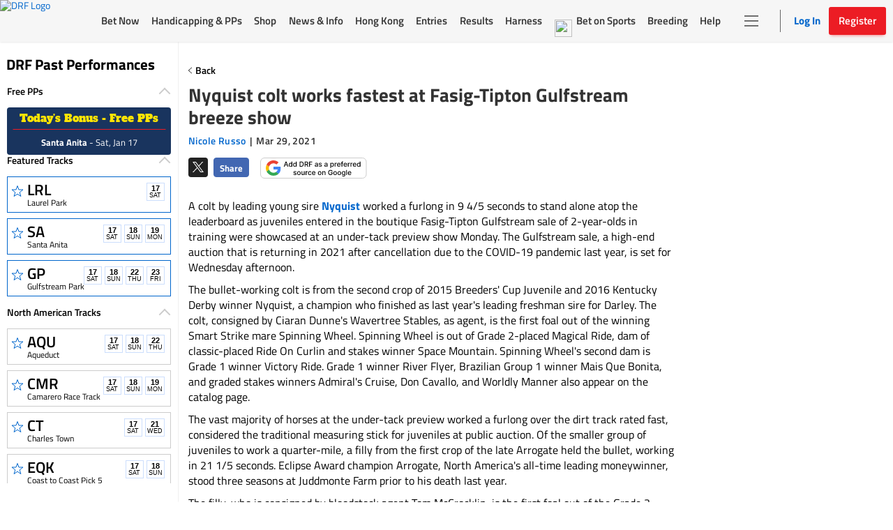

--- FILE ---
content_type: text/html; charset=utf-8
request_url: https://www.google.com/recaptcha/enterprise/anchor?ar=1&k=6LfEY0spAAAAADUWusoM5T43w0rH2timrbYw_El7&co=aHR0cHM6Ly93d3cuZHJmLmNvbTo0NDM.&hl=en&v=PoyoqOPhxBO7pBk68S4YbpHZ&size=invisible&anchor-ms=20000&execute-ms=30000&cb=2ydywkbcjp0
body_size: 49991
content:
<!DOCTYPE HTML><html dir="ltr" lang="en"><head><meta http-equiv="Content-Type" content="text/html; charset=UTF-8">
<meta http-equiv="X-UA-Compatible" content="IE=edge">
<title>reCAPTCHA</title>
<style type="text/css">
/* cyrillic-ext */
@font-face {
  font-family: 'Roboto';
  font-style: normal;
  font-weight: 400;
  font-stretch: 100%;
  src: url(//fonts.gstatic.com/s/roboto/v48/KFO7CnqEu92Fr1ME7kSn66aGLdTylUAMa3GUBHMdazTgWw.woff2) format('woff2');
  unicode-range: U+0460-052F, U+1C80-1C8A, U+20B4, U+2DE0-2DFF, U+A640-A69F, U+FE2E-FE2F;
}
/* cyrillic */
@font-face {
  font-family: 'Roboto';
  font-style: normal;
  font-weight: 400;
  font-stretch: 100%;
  src: url(//fonts.gstatic.com/s/roboto/v48/KFO7CnqEu92Fr1ME7kSn66aGLdTylUAMa3iUBHMdazTgWw.woff2) format('woff2');
  unicode-range: U+0301, U+0400-045F, U+0490-0491, U+04B0-04B1, U+2116;
}
/* greek-ext */
@font-face {
  font-family: 'Roboto';
  font-style: normal;
  font-weight: 400;
  font-stretch: 100%;
  src: url(//fonts.gstatic.com/s/roboto/v48/KFO7CnqEu92Fr1ME7kSn66aGLdTylUAMa3CUBHMdazTgWw.woff2) format('woff2');
  unicode-range: U+1F00-1FFF;
}
/* greek */
@font-face {
  font-family: 'Roboto';
  font-style: normal;
  font-weight: 400;
  font-stretch: 100%;
  src: url(//fonts.gstatic.com/s/roboto/v48/KFO7CnqEu92Fr1ME7kSn66aGLdTylUAMa3-UBHMdazTgWw.woff2) format('woff2');
  unicode-range: U+0370-0377, U+037A-037F, U+0384-038A, U+038C, U+038E-03A1, U+03A3-03FF;
}
/* math */
@font-face {
  font-family: 'Roboto';
  font-style: normal;
  font-weight: 400;
  font-stretch: 100%;
  src: url(//fonts.gstatic.com/s/roboto/v48/KFO7CnqEu92Fr1ME7kSn66aGLdTylUAMawCUBHMdazTgWw.woff2) format('woff2');
  unicode-range: U+0302-0303, U+0305, U+0307-0308, U+0310, U+0312, U+0315, U+031A, U+0326-0327, U+032C, U+032F-0330, U+0332-0333, U+0338, U+033A, U+0346, U+034D, U+0391-03A1, U+03A3-03A9, U+03B1-03C9, U+03D1, U+03D5-03D6, U+03F0-03F1, U+03F4-03F5, U+2016-2017, U+2034-2038, U+203C, U+2040, U+2043, U+2047, U+2050, U+2057, U+205F, U+2070-2071, U+2074-208E, U+2090-209C, U+20D0-20DC, U+20E1, U+20E5-20EF, U+2100-2112, U+2114-2115, U+2117-2121, U+2123-214F, U+2190, U+2192, U+2194-21AE, U+21B0-21E5, U+21F1-21F2, U+21F4-2211, U+2213-2214, U+2216-22FF, U+2308-230B, U+2310, U+2319, U+231C-2321, U+2336-237A, U+237C, U+2395, U+239B-23B7, U+23D0, U+23DC-23E1, U+2474-2475, U+25AF, U+25B3, U+25B7, U+25BD, U+25C1, U+25CA, U+25CC, U+25FB, U+266D-266F, U+27C0-27FF, U+2900-2AFF, U+2B0E-2B11, U+2B30-2B4C, U+2BFE, U+3030, U+FF5B, U+FF5D, U+1D400-1D7FF, U+1EE00-1EEFF;
}
/* symbols */
@font-face {
  font-family: 'Roboto';
  font-style: normal;
  font-weight: 400;
  font-stretch: 100%;
  src: url(//fonts.gstatic.com/s/roboto/v48/KFO7CnqEu92Fr1ME7kSn66aGLdTylUAMaxKUBHMdazTgWw.woff2) format('woff2');
  unicode-range: U+0001-000C, U+000E-001F, U+007F-009F, U+20DD-20E0, U+20E2-20E4, U+2150-218F, U+2190, U+2192, U+2194-2199, U+21AF, U+21E6-21F0, U+21F3, U+2218-2219, U+2299, U+22C4-22C6, U+2300-243F, U+2440-244A, U+2460-24FF, U+25A0-27BF, U+2800-28FF, U+2921-2922, U+2981, U+29BF, U+29EB, U+2B00-2BFF, U+4DC0-4DFF, U+FFF9-FFFB, U+10140-1018E, U+10190-1019C, U+101A0, U+101D0-101FD, U+102E0-102FB, U+10E60-10E7E, U+1D2C0-1D2D3, U+1D2E0-1D37F, U+1F000-1F0FF, U+1F100-1F1AD, U+1F1E6-1F1FF, U+1F30D-1F30F, U+1F315, U+1F31C, U+1F31E, U+1F320-1F32C, U+1F336, U+1F378, U+1F37D, U+1F382, U+1F393-1F39F, U+1F3A7-1F3A8, U+1F3AC-1F3AF, U+1F3C2, U+1F3C4-1F3C6, U+1F3CA-1F3CE, U+1F3D4-1F3E0, U+1F3ED, U+1F3F1-1F3F3, U+1F3F5-1F3F7, U+1F408, U+1F415, U+1F41F, U+1F426, U+1F43F, U+1F441-1F442, U+1F444, U+1F446-1F449, U+1F44C-1F44E, U+1F453, U+1F46A, U+1F47D, U+1F4A3, U+1F4B0, U+1F4B3, U+1F4B9, U+1F4BB, U+1F4BF, U+1F4C8-1F4CB, U+1F4D6, U+1F4DA, U+1F4DF, U+1F4E3-1F4E6, U+1F4EA-1F4ED, U+1F4F7, U+1F4F9-1F4FB, U+1F4FD-1F4FE, U+1F503, U+1F507-1F50B, U+1F50D, U+1F512-1F513, U+1F53E-1F54A, U+1F54F-1F5FA, U+1F610, U+1F650-1F67F, U+1F687, U+1F68D, U+1F691, U+1F694, U+1F698, U+1F6AD, U+1F6B2, U+1F6B9-1F6BA, U+1F6BC, U+1F6C6-1F6CF, U+1F6D3-1F6D7, U+1F6E0-1F6EA, U+1F6F0-1F6F3, U+1F6F7-1F6FC, U+1F700-1F7FF, U+1F800-1F80B, U+1F810-1F847, U+1F850-1F859, U+1F860-1F887, U+1F890-1F8AD, U+1F8B0-1F8BB, U+1F8C0-1F8C1, U+1F900-1F90B, U+1F93B, U+1F946, U+1F984, U+1F996, U+1F9E9, U+1FA00-1FA6F, U+1FA70-1FA7C, U+1FA80-1FA89, U+1FA8F-1FAC6, U+1FACE-1FADC, U+1FADF-1FAE9, U+1FAF0-1FAF8, U+1FB00-1FBFF;
}
/* vietnamese */
@font-face {
  font-family: 'Roboto';
  font-style: normal;
  font-weight: 400;
  font-stretch: 100%;
  src: url(//fonts.gstatic.com/s/roboto/v48/KFO7CnqEu92Fr1ME7kSn66aGLdTylUAMa3OUBHMdazTgWw.woff2) format('woff2');
  unicode-range: U+0102-0103, U+0110-0111, U+0128-0129, U+0168-0169, U+01A0-01A1, U+01AF-01B0, U+0300-0301, U+0303-0304, U+0308-0309, U+0323, U+0329, U+1EA0-1EF9, U+20AB;
}
/* latin-ext */
@font-face {
  font-family: 'Roboto';
  font-style: normal;
  font-weight: 400;
  font-stretch: 100%;
  src: url(//fonts.gstatic.com/s/roboto/v48/KFO7CnqEu92Fr1ME7kSn66aGLdTylUAMa3KUBHMdazTgWw.woff2) format('woff2');
  unicode-range: U+0100-02BA, U+02BD-02C5, U+02C7-02CC, U+02CE-02D7, U+02DD-02FF, U+0304, U+0308, U+0329, U+1D00-1DBF, U+1E00-1E9F, U+1EF2-1EFF, U+2020, U+20A0-20AB, U+20AD-20C0, U+2113, U+2C60-2C7F, U+A720-A7FF;
}
/* latin */
@font-face {
  font-family: 'Roboto';
  font-style: normal;
  font-weight: 400;
  font-stretch: 100%;
  src: url(//fonts.gstatic.com/s/roboto/v48/KFO7CnqEu92Fr1ME7kSn66aGLdTylUAMa3yUBHMdazQ.woff2) format('woff2');
  unicode-range: U+0000-00FF, U+0131, U+0152-0153, U+02BB-02BC, U+02C6, U+02DA, U+02DC, U+0304, U+0308, U+0329, U+2000-206F, U+20AC, U+2122, U+2191, U+2193, U+2212, U+2215, U+FEFF, U+FFFD;
}
/* cyrillic-ext */
@font-face {
  font-family: 'Roboto';
  font-style: normal;
  font-weight: 500;
  font-stretch: 100%;
  src: url(//fonts.gstatic.com/s/roboto/v48/KFO7CnqEu92Fr1ME7kSn66aGLdTylUAMa3GUBHMdazTgWw.woff2) format('woff2');
  unicode-range: U+0460-052F, U+1C80-1C8A, U+20B4, U+2DE0-2DFF, U+A640-A69F, U+FE2E-FE2F;
}
/* cyrillic */
@font-face {
  font-family: 'Roboto';
  font-style: normal;
  font-weight: 500;
  font-stretch: 100%;
  src: url(//fonts.gstatic.com/s/roboto/v48/KFO7CnqEu92Fr1ME7kSn66aGLdTylUAMa3iUBHMdazTgWw.woff2) format('woff2');
  unicode-range: U+0301, U+0400-045F, U+0490-0491, U+04B0-04B1, U+2116;
}
/* greek-ext */
@font-face {
  font-family: 'Roboto';
  font-style: normal;
  font-weight: 500;
  font-stretch: 100%;
  src: url(//fonts.gstatic.com/s/roboto/v48/KFO7CnqEu92Fr1ME7kSn66aGLdTylUAMa3CUBHMdazTgWw.woff2) format('woff2');
  unicode-range: U+1F00-1FFF;
}
/* greek */
@font-face {
  font-family: 'Roboto';
  font-style: normal;
  font-weight: 500;
  font-stretch: 100%;
  src: url(//fonts.gstatic.com/s/roboto/v48/KFO7CnqEu92Fr1ME7kSn66aGLdTylUAMa3-UBHMdazTgWw.woff2) format('woff2');
  unicode-range: U+0370-0377, U+037A-037F, U+0384-038A, U+038C, U+038E-03A1, U+03A3-03FF;
}
/* math */
@font-face {
  font-family: 'Roboto';
  font-style: normal;
  font-weight: 500;
  font-stretch: 100%;
  src: url(//fonts.gstatic.com/s/roboto/v48/KFO7CnqEu92Fr1ME7kSn66aGLdTylUAMawCUBHMdazTgWw.woff2) format('woff2');
  unicode-range: U+0302-0303, U+0305, U+0307-0308, U+0310, U+0312, U+0315, U+031A, U+0326-0327, U+032C, U+032F-0330, U+0332-0333, U+0338, U+033A, U+0346, U+034D, U+0391-03A1, U+03A3-03A9, U+03B1-03C9, U+03D1, U+03D5-03D6, U+03F0-03F1, U+03F4-03F5, U+2016-2017, U+2034-2038, U+203C, U+2040, U+2043, U+2047, U+2050, U+2057, U+205F, U+2070-2071, U+2074-208E, U+2090-209C, U+20D0-20DC, U+20E1, U+20E5-20EF, U+2100-2112, U+2114-2115, U+2117-2121, U+2123-214F, U+2190, U+2192, U+2194-21AE, U+21B0-21E5, U+21F1-21F2, U+21F4-2211, U+2213-2214, U+2216-22FF, U+2308-230B, U+2310, U+2319, U+231C-2321, U+2336-237A, U+237C, U+2395, U+239B-23B7, U+23D0, U+23DC-23E1, U+2474-2475, U+25AF, U+25B3, U+25B7, U+25BD, U+25C1, U+25CA, U+25CC, U+25FB, U+266D-266F, U+27C0-27FF, U+2900-2AFF, U+2B0E-2B11, U+2B30-2B4C, U+2BFE, U+3030, U+FF5B, U+FF5D, U+1D400-1D7FF, U+1EE00-1EEFF;
}
/* symbols */
@font-face {
  font-family: 'Roboto';
  font-style: normal;
  font-weight: 500;
  font-stretch: 100%;
  src: url(//fonts.gstatic.com/s/roboto/v48/KFO7CnqEu92Fr1ME7kSn66aGLdTylUAMaxKUBHMdazTgWw.woff2) format('woff2');
  unicode-range: U+0001-000C, U+000E-001F, U+007F-009F, U+20DD-20E0, U+20E2-20E4, U+2150-218F, U+2190, U+2192, U+2194-2199, U+21AF, U+21E6-21F0, U+21F3, U+2218-2219, U+2299, U+22C4-22C6, U+2300-243F, U+2440-244A, U+2460-24FF, U+25A0-27BF, U+2800-28FF, U+2921-2922, U+2981, U+29BF, U+29EB, U+2B00-2BFF, U+4DC0-4DFF, U+FFF9-FFFB, U+10140-1018E, U+10190-1019C, U+101A0, U+101D0-101FD, U+102E0-102FB, U+10E60-10E7E, U+1D2C0-1D2D3, U+1D2E0-1D37F, U+1F000-1F0FF, U+1F100-1F1AD, U+1F1E6-1F1FF, U+1F30D-1F30F, U+1F315, U+1F31C, U+1F31E, U+1F320-1F32C, U+1F336, U+1F378, U+1F37D, U+1F382, U+1F393-1F39F, U+1F3A7-1F3A8, U+1F3AC-1F3AF, U+1F3C2, U+1F3C4-1F3C6, U+1F3CA-1F3CE, U+1F3D4-1F3E0, U+1F3ED, U+1F3F1-1F3F3, U+1F3F5-1F3F7, U+1F408, U+1F415, U+1F41F, U+1F426, U+1F43F, U+1F441-1F442, U+1F444, U+1F446-1F449, U+1F44C-1F44E, U+1F453, U+1F46A, U+1F47D, U+1F4A3, U+1F4B0, U+1F4B3, U+1F4B9, U+1F4BB, U+1F4BF, U+1F4C8-1F4CB, U+1F4D6, U+1F4DA, U+1F4DF, U+1F4E3-1F4E6, U+1F4EA-1F4ED, U+1F4F7, U+1F4F9-1F4FB, U+1F4FD-1F4FE, U+1F503, U+1F507-1F50B, U+1F50D, U+1F512-1F513, U+1F53E-1F54A, U+1F54F-1F5FA, U+1F610, U+1F650-1F67F, U+1F687, U+1F68D, U+1F691, U+1F694, U+1F698, U+1F6AD, U+1F6B2, U+1F6B9-1F6BA, U+1F6BC, U+1F6C6-1F6CF, U+1F6D3-1F6D7, U+1F6E0-1F6EA, U+1F6F0-1F6F3, U+1F6F7-1F6FC, U+1F700-1F7FF, U+1F800-1F80B, U+1F810-1F847, U+1F850-1F859, U+1F860-1F887, U+1F890-1F8AD, U+1F8B0-1F8BB, U+1F8C0-1F8C1, U+1F900-1F90B, U+1F93B, U+1F946, U+1F984, U+1F996, U+1F9E9, U+1FA00-1FA6F, U+1FA70-1FA7C, U+1FA80-1FA89, U+1FA8F-1FAC6, U+1FACE-1FADC, U+1FADF-1FAE9, U+1FAF0-1FAF8, U+1FB00-1FBFF;
}
/* vietnamese */
@font-face {
  font-family: 'Roboto';
  font-style: normal;
  font-weight: 500;
  font-stretch: 100%;
  src: url(//fonts.gstatic.com/s/roboto/v48/KFO7CnqEu92Fr1ME7kSn66aGLdTylUAMa3OUBHMdazTgWw.woff2) format('woff2');
  unicode-range: U+0102-0103, U+0110-0111, U+0128-0129, U+0168-0169, U+01A0-01A1, U+01AF-01B0, U+0300-0301, U+0303-0304, U+0308-0309, U+0323, U+0329, U+1EA0-1EF9, U+20AB;
}
/* latin-ext */
@font-face {
  font-family: 'Roboto';
  font-style: normal;
  font-weight: 500;
  font-stretch: 100%;
  src: url(//fonts.gstatic.com/s/roboto/v48/KFO7CnqEu92Fr1ME7kSn66aGLdTylUAMa3KUBHMdazTgWw.woff2) format('woff2');
  unicode-range: U+0100-02BA, U+02BD-02C5, U+02C7-02CC, U+02CE-02D7, U+02DD-02FF, U+0304, U+0308, U+0329, U+1D00-1DBF, U+1E00-1E9F, U+1EF2-1EFF, U+2020, U+20A0-20AB, U+20AD-20C0, U+2113, U+2C60-2C7F, U+A720-A7FF;
}
/* latin */
@font-face {
  font-family: 'Roboto';
  font-style: normal;
  font-weight: 500;
  font-stretch: 100%;
  src: url(//fonts.gstatic.com/s/roboto/v48/KFO7CnqEu92Fr1ME7kSn66aGLdTylUAMa3yUBHMdazQ.woff2) format('woff2');
  unicode-range: U+0000-00FF, U+0131, U+0152-0153, U+02BB-02BC, U+02C6, U+02DA, U+02DC, U+0304, U+0308, U+0329, U+2000-206F, U+20AC, U+2122, U+2191, U+2193, U+2212, U+2215, U+FEFF, U+FFFD;
}
/* cyrillic-ext */
@font-face {
  font-family: 'Roboto';
  font-style: normal;
  font-weight: 900;
  font-stretch: 100%;
  src: url(//fonts.gstatic.com/s/roboto/v48/KFO7CnqEu92Fr1ME7kSn66aGLdTylUAMa3GUBHMdazTgWw.woff2) format('woff2');
  unicode-range: U+0460-052F, U+1C80-1C8A, U+20B4, U+2DE0-2DFF, U+A640-A69F, U+FE2E-FE2F;
}
/* cyrillic */
@font-face {
  font-family: 'Roboto';
  font-style: normal;
  font-weight: 900;
  font-stretch: 100%;
  src: url(//fonts.gstatic.com/s/roboto/v48/KFO7CnqEu92Fr1ME7kSn66aGLdTylUAMa3iUBHMdazTgWw.woff2) format('woff2');
  unicode-range: U+0301, U+0400-045F, U+0490-0491, U+04B0-04B1, U+2116;
}
/* greek-ext */
@font-face {
  font-family: 'Roboto';
  font-style: normal;
  font-weight: 900;
  font-stretch: 100%;
  src: url(//fonts.gstatic.com/s/roboto/v48/KFO7CnqEu92Fr1ME7kSn66aGLdTylUAMa3CUBHMdazTgWw.woff2) format('woff2');
  unicode-range: U+1F00-1FFF;
}
/* greek */
@font-face {
  font-family: 'Roboto';
  font-style: normal;
  font-weight: 900;
  font-stretch: 100%;
  src: url(//fonts.gstatic.com/s/roboto/v48/KFO7CnqEu92Fr1ME7kSn66aGLdTylUAMa3-UBHMdazTgWw.woff2) format('woff2');
  unicode-range: U+0370-0377, U+037A-037F, U+0384-038A, U+038C, U+038E-03A1, U+03A3-03FF;
}
/* math */
@font-face {
  font-family: 'Roboto';
  font-style: normal;
  font-weight: 900;
  font-stretch: 100%;
  src: url(//fonts.gstatic.com/s/roboto/v48/KFO7CnqEu92Fr1ME7kSn66aGLdTylUAMawCUBHMdazTgWw.woff2) format('woff2');
  unicode-range: U+0302-0303, U+0305, U+0307-0308, U+0310, U+0312, U+0315, U+031A, U+0326-0327, U+032C, U+032F-0330, U+0332-0333, U+0338, U+033A, U+0346, U+034D, U+0391-03A1, U+03A3-03A9, U+03B1-03C9, U+03D1, U+03D5-03D6, U+03F0-03F1, U+03F4-03F5, U+2016-2017, U+2034-2038, U+203C, U+2040, U+2043, U+2047, U+2050, U+2057, U+205F, U+2070-2071, U+2074-208E, U+2090-209C, U+20D0-20DC, U+20E1, U+20E5-20EF, U+2100-2112, U+2114-2115, U+2117-2121, U+2123-214F, U+2190, U+2192, U+2194-21AE, U+21B0-21E5, U+21F1-21F2, U+21F4-2211, U+2213-2214, U+2216-22FF, U+2308-230B, U+2310, U+2319, U+231C-2321, U+2336-237A, U+237C, U+2395, U+239B-23B7, U+23D0, U+23DC-23E1, U+2474-2475, U+25AF, U+25B3, U+25B7, U+25BD, U+25C1, U+25CA, U+25CC, U+25FB, U+266D-266F, U+27C0-27FF, U+2900-2AFF, U+2B0E-2B11, U+2B30-2B4C, U+2BFE, U+3030, U+FF5B, U+FF5D, U+1D400-1D7FF, U+1EE00-1EEFF;
}
/* symbols */
@font-face {
  font-family: 'Roboto';
  font-style: normal;
  font-weight: 900;
  font-stretch: 100%;
  src: url(//fonts.gstatic.com/s/roboto/v48/KFO7CnqEu92Fr1ME7kSn66aGLdTylUAMaxKUBHMdazTgWw.woff2) format('woff2');
  unicode-range: U+0001-000C, U+000E-001F, U+007F-009F, U+20DD-20E0, U+20E2-20E4, U+2150-218F, U+2190, U+2192, U+2194-2199, U+21AF, U+21E6-21F0, U+21F3, U+2218-2219, U+2299, U+22C4-22C6, U+2300-243F, U+2440-244A, U+2460-24FF, U+25A0-27BF, U+2800-28FF, U+2921-2922, U+2981, U+29BF, U+29EB, U+2B00-2BFF, U+4DC0-4DFF, U+FFF9-FFFB, U+10140-1018E, U+10190-1019C, U+101A0, U+101D0-101FD, U+102E0-102FB, U+10E60-10E7E, U+1D2C0-1D2D3, U+1D2E0-1D37F, U+1F000-1F0FF, U+1F100-1F1AD, U+1F1E6-1F1FF, U+1F30D-1F30F, U+1F315, U+1F31C, U+1F31E, U+1F320-1F32C, U+1F336, U+1F378, U+1F37D, U+1F382, U+1F393-1F39F, U+1F3A7-1F3A8, U+1F3AC-1F3AF, U+1F3C2, U+1F3C4-1F3C6, U+1F3CA-1F3CE, U+1F3D4-1F3E0, U+1F3ED, U+1F3F1-1F3F3, U+1F3F5-1F3F7, U+1F408, U+1F415, U+1F41F, U+1F426, U+1F43F, U+1F441-1F442, U+1F444, U+1F446-1F449, U+1F44C-1F44E, U+1F453, U+1F46A, U+1F47D, U+1F4A3, U+1F4B0, U+1F4B3, U+1F4B9, U+1F4BB, U+1F4BF, U+1F4C8-1F4CB, U+1F4D6, U+1F4DA, U+1F4DF, U+1F4E3-1F4E6, U+1F4EA-1F4ED, U+1F4F7, U+1F4F9-1F4FB, U+1F4FD-1F4FE, U+1F503, U+1F507-1F50B, U+1F50D, U+1F512-1F513, U+1F53E-1F54A, U+1F54F-1F5FA, U+1F610, U+1F650-1F67F, U+1F687, U+1F68D, U+1F691, U+1F694, U+1F698, U+1F6AD, U+1F6B2, U+1F6B9-1F6BA, U+1F6BC, U+1F6C6-1F6CF, U+1F6D3-1F6D7, U+1F6E0-1F6EA, U+1F6F0-1F6F3, U+1F6F7-1F6FC, U+1F700-1F7FF, U+1F800-1F80B, U+1F810-1F847, U+1F850-1F859, U+1F860-1F887, U+1F890-1F8AD, U+1F8B0-1F8BB, U+1F8C0-1F8C1, U+1F900-1F90B, U+1F93B, U+1F946, U+1F984, U+1F996, U+1F9E9, U+1FA00-1FA6F, U+1FA70-1FA7C, U+1FA80-1FA89, U+1FA8F-1FAC6, U+1FACE-1FADC, U+1FADF-1FAE9, U+1FAF0-1FAF8, U+1FB00-1FBFF;
}
/* vietnamese */
@font-face {
  font-family: 'Roboto';
  font-style: normal;
  font-weight: 900;
  font-stretch: 100%;
  src: url(//fonts.gstatic.com/s/roboto/v48/KFO7CnqEu92Fr1ME7kSn66aGLdTylUAMa3OUBHMdazTgWw.woff2) format('woff2');
  unicode-range: U+0102-0103, U+0110-0111, U+0128-0129, U+0168-0169, U+01A0-01A1, U+01AF-01B0, U+0300-0301, U+0303-0304, U+0308-0309, U+0323, U+0329, U+1EA0-1EF9, U+20AB;
}
/* latin-ext */
@font-face {
  font-family: 'Roboto';
  font-style: normal;
  font-weight: 900;
  font-stretch: 100%;
  src: url(//fonts.gstatic.com/s/roboto/v48/KFO7CnqEu92Fr1ME7kSn66aGLdTylUAMa3KUBHMdazTgWw.woff2) format('woff2');
  unicode-range: U+0100-02BA, U+02BD-02C5, U+02C7-02CC, U+02CE-02D7, U+02DD-02FF, U+0304, U+0308, U+0329, U+1D00-1DBF, U+1E00-1E9F, U+1EF2-1EFF, U+2020, U+20A0-20AB, U+20AD-20C0, U+2113, U+2C60-2C7F, U+A720-A7FF;
}
/* latin */
@font-face {
  font-family: 'Roboto';
  font-style: normal;
  font-weight: 900;
  font-stretch: 100%;
  src: url(//fonts.gstatic.com/s/roboto/v48/KFO7CnqEu92Fr1ME7kSn66aGLdTylUAMa3yUBHMdazQ.woff2) format('woff2');
  unicode-range: U+0000-00FF, U+0131, U+0152-0153, U+02BB-02BC, U+02C6, U+02DA, U+02DC, U+0304, U+0308, U+0329, U+2000-206F, U+20AC, U+2122, U+2191, U+2193, U+2212, U+2215, U+FEFF, U+FFFD;
}

</style>
<link rel="stylesheet" type="text/css" href="https://www.gstatic.com/recaptcha/releases/PoyoqOPhxBO7pBk68S4YbpHZ/styles__ltr.css">
<script nonce="pEEedg7ELHOise1aKzuF6w" type="text/javascript">window['__recaptcha_api'] = 'https://www.google.com/recaptcha/enterprise/';</script>
<script type="text/javascript" src="https://www.gstatic.com/recaptcha/releases/PoyoqOPhxBO7pBk68S4YbpHZ/recaptcha__en.js" nonce="pEEedg7ELHOise1aKzuF6w">
      
    </script></head>
<body><div id="rc-anchor-alert" class="rc-anchor-alert"></div>
<input type="hidden" id="recaptcha-token" value="[base64]">
<script type="text/javascript" nonce="pEEedg7ELHOise1aKzuF6w">
      recaptcha.anchor.Main.init("[\x22ainput\x22,[\x22bgdata\x22,\x22\x22,\[base64]/[base64]/[base64]/KE4oMTI0LHYsdi5HKSxMWihsLHYpKTpOKDEyNCx2LGwpLFYpLHYpLFQpKSxGKDE3MSx2KX0scjc9ZnVuY3Rpb24obCl7cmV0dXJuIGx9LEM9ZnVuY3Rpb24obCxWLHYpe04odixsLFYpLFZbYWtdPTI3OTZ9LG49ZnVuY3Rpb24obCxWKXtWLlg9KChWLlg/[base64]/[base64]/[base64]/[base64]/[base64]/[base64]/[base64]/[base64]/[base64]/[base64]/[base64]\\u003d\x22,\[base64]\\u003d\x22,\[base64]/Dm0PDvjdLFMOpw5jCksO/ME7Dj8KCTAbDu8OTQwHCnMOZSV/[base64]/FT/DtjIuf8K7w7LDjMKxQcOUw65Aw7Y8wpXCtBx9w4RYJwxmah1IP8O5GsOMwqBAwrfDtcK/wq5REcKuwoJRF8O+wp47Py4iwqZ+w7HCmcO7MsOOwpPDjcOnw67CqcOHZ08IFz7CgQhQLMOdwpTDsivDhy7DqATCu8ORwo80LxDDsG3DuMKhTMOaw5MUw7kSw7TCkMOVwppjeDvCkx9+Sj0MwrPDscKnBsOswq7Csy5dwoEXEx/[base64]/DqsKsMUvDn8KXw6bChX7DlcKFwpIyKcKaw6xHYyzDjMKHwofDmhrChTLDncOqKmXCjcOlXWbDrMKGw6ElwpHCpCtGwrDCjl7DoD/DqsOQw6LDh1UYw7vDq8KgwrnDgnzCmMKRw73DjMOtTcKMMzI/BMOLSXJFPmILw55xw47DpgPCk1nDosOLGyLDjQrCnsOPGMK9wpzCncOdw7ECw5TDpkjCpGoxVmk8w6/DlBDDhsOJw4nCvsK4dsOuw7chOhhCwrgoAktqNCZZI8OgJx3Dg8KXdgAzwrQNw5vDvMKTTcKyThLClzt8w5JQB1jCi1MicMOVwq/DpEfCv2FQcsOOWFNZwpjDi08sw7wyYMKawpzCj8OSNMOTw7rCkXnDuG1cw7lxwpXCk8OewptIN8Kuw7TCksKsw6I4GsKbYsOjdFHCmwfCgsKtw5JMe8OyHcK5w5cZKcOXw7HDlHIgw43DvQ3DpFw7Oi9xwqB1WsKAw5TDim/DvcKawqXDqQ4nKMO7W8KzD2nDtA/[base64]/[base64]/wrVHAsO8UC/[base64]/DncKzShUHwrlVwp3DmnTCoxbCs2/DhsO7wp3DtcOCYcO3w5t4JcOLwpE9wpdgZcO/[base64]/DtMK4wpPCjcKpfcKfcsOZw6heTsKDw71+JcKtw6/DscKiS8OXwq81B8KMwrlKwrbCqcKqJMOmCH3DtSsQTMK3w60owo1Ew5pkw7l9woXCjwJIcMKRKMO7w4MFwp7DvsO9HMKyQATDmcK/[base64]/[base64]/[base64]/Dp8OGOcOPwpg9N8OLA8KobHFGw4sdIMKsw5rDsRHCo8OgRSYjWD9KwrXCq01yw7PDrkN0WcKEw7BncsOJwpnDuFvDncKCwonDvGk6LgrDmMOhLU/DqUBhCwHDo8ODwovDgsOLwq3Chz3ChMK6Mx/Cv8KhwosVw6vDmH9qw4ZdIsKlecK7woPDo8KhJRllw7fChjESdB9vYsKaw4xObcOGwojCplXDgR1oXMOmIzPCs8Odwr/DscKSwofDpUpaYQAnQj1gQsK7w7VSb3DDjcK8MsKGfjzCqBHCvArDl8O+w6zClzLDtsKZwo3CocOgDcOsHMOrN3/CqmEmXcKzw4DDlcKJwpjDhsKfw7dewqBxw77DpsK+R8OIworCnFPClMK7eUnCgcOpwr0aGDnCo8K7CcKrAMKFw7XCosKibiXCql/CosOFw7EOwpBPw7dxZ0sJCTVRw4vCvjDDt1hkdxJswpsuYyweGcKnH3dRw7QACi4gwoYUc8K5WsKceH/DqlLDksOUw7jDtknCp8OcPBEuMGbClcK/w7PDrcKnc8O0IcOUw7bCkEXDpsKDCUrCusKRW8Oywr3DvMOlQQHDhArDvHnDvsOHecO1ZMOzRMOkwoUJRcOwwpnCr8OadwvCsgIPwqjCjFEPwpB4w5nDucKSw45wKcOkwrXChlDDlkrDlMKCCmdhecKzw7LDncKDG0Vtw5bDicK5wp9kPMOuw5nDlW5+w4rDgCEMwr/[base64]/YD7CqzLCosKaP8OTw4rCt3E/wrPCqcO1w7nDncKewr/CqUIHNsKjAEZ9wq3CvsKhwp/CsMKVwqLDqsOUwpApw7Vuc8Kew4LCuhMVUF4Mw68YKcK9woHCjMKGw7Jqwr3Cu8OWNcOPworCjcOZSGTDpMOfwo4Uw6scw5NxUWkQwolpNnAmFcKeT3TDsnQGB3Ipw4fDnMOLc8O1B8Ozw7s6wpV/w6DCg8OgwrXCisKPMC7DhG/DqG9udwnCtMOBwpc7VBlJw5DCiHt4wrDCgcKBE8ObwrQ7wod4wpp6w41UwofDsk/Cvl/[base64]/KyJXMFVJwobDmWrDlRfCpTfCkMKNBCBCQH5qwosnwo18SsKOw7Yhe1zCocKXw4zCisK6SMOHZcKiw57ClsKmwrHClSnCicKKwojCicOsJ1VrwqDCjsKvw7zDmjo7wq/CgcOKw7XCphgmwrkyI8K3URLCvsKbw5o+WcOLMkDDvl97O1hRSsOXw4JkHFDDknDConteMlI5FzzDpMKzw57Co0zCoB8AUxxhwpoqOWITwpLDgMK/wrcCwqsiw7zDosOnwrMmw6BBwoLDhQ/DqSfCjMK8w7TDr2DCqDnDmMO5wqwFwrlrwqd/DcOMwq3Dji43VcKxw75AcsOiCMK1bcKnehByM8KKL8ONc3Ejc25Vw6xmw4HDkloSR8KIVEoqwoZQOwPCvi/DqMOrwoQNwr3CtcKqwqTDvWfDhl87woZ3XMOyw4xXw4jDmcODS8K2w7vCp2I5w7EOB8K1w68hf0gTw6/CuMKMAsOYw4E2awrCosOJQsKew73CpMODw5VxG8OJwrHCncO4dMKiAQXDpMOzwovCoz3Di0jCgsKLwovCg8OeeMOxwrjCgcOzUnXCtWbDpg7DtsO0woYewr7DvTAKw756wph+E8KKwrHCqi3Du8OWH8KGM2FTTcK1RlfCmMOgTgtLFsOCNsK9w6Ybw4zCkTw/F8O/[base64]/DoRLDkmxQb3BqK8OFMHBawpbCthZCMsOQwqlSbEHDrnsTw5saw6VqLhTDjD82w6/DscKYwpkoHsKNw5kRbTPDlyxCIkN/wpbCosKhQW4zw5DCqMKtwprCp8OgCMKKw7jDvcOrw5N+wrLChMOxw4k8wqXCtMO0wqLDmR1cw43CqRbDgMK+NXnCrR7Dpz/Ck3tkLcKoMXvDkgpiw69Qw5xjwq7Dq2oIwo1ewrDDncK8w79Hwp/DjcKHDBFaN8Kue8OnEsKKwpfCuWjCt2zCuQ0LwpHChlPDlms9UMKOw5jCk8Kcw6LChMOrw6LDscOkdcKAwq/[base64]/DtjNJw5dNIsKzXGZtwo7DlMOqZEUUaAzDisK0HXvCiirCncKiUsOZV0sDwppKdMKpwofCkDtAD8O5CcKvH2zCkcOCwo5Rw6/Du2TCoMKmwqsDUyoCwpDDoMK4wqwyw55tCcKKQ2RCwqjDucK8BH/[base64]/DknbCucKBw7FnTsOYw6kRwoIrwpzDv8OWw5/DjMKeCcOeMA8ENMKMIUoKZsK/wqDDnxLClcOZwpHCkMODBBjDpworcMOMbCjCmcOJY8OAXELDp8OKfcOwWsKhwqHDslgbw7oEw4bDpMOgwpYufQDDlMKsw4JzNkt9w6dBTsOMGgXCqsO/bV16w6PCo1ITB8KZdW3DtcO0w6/CiybCsHXDs8Okw77CuFkRfcK2GkDCpmvDnsKIw7h1wrnCu8OHwrUNFFzDgyZEwpYOC8OOT3ZwY8K2wqVMW8O6wr7Du8KSEF7CucO/w7DCux3ClsK3w5zDmMOywq0IwqlgYENOw4rCihVefsKQw6PClcK9ZcOHw5PDksKEwq5JQnxaCsKDFMKzwoIRCMKUIsOFJsOsw4/DknrConHDn8K+wp/CtMKnwqVYTMO3wq7Dk3UkIBXChioQw6U1w5sYw53CnGDCvsOaw4DDpXJUwr/DuMOLCAnCrsOmw590wrXCmjVZw7NLwo4Cw7hJw5nDgMO8dsOEw79owqcGRsOoI8OrCxvCvSHCncOSesKiWMKJwr1rw4NuE8K9w5kkwq1Tw5MVO8KRw7bCtMOaYFYPw51Jwr3ChMO4EcOIw7PCscK2woFKwo/[base64]/[base64]/[base64]/CqsKbw58MOx5wE1dPIMOgN8OMwp5/a8KpwroOwrRXwrrDjwzDuUnDkcKsTD47w4vCi3ROw7zDm8OHw6ISw4R3LcKFw74HC8Kow6I9w7LDosONQMK2w6HDhcORAMKzCMKhScOLJi/CkijDnSBDw53DoTEcICfCrcOUBsOqw5Fpwp4da8O9wo/DqcK5ey3DvDBdw5HDojbDu3U0w7AEw6vCllYQQAQ5w5TCh0ZBwoTDgcKkw4RRwqcww6bCpsKbMgEUClXDpXJZVsOGeMOnY0nCosKhQ1JbwoPDn8Ofw4TCj3jDncKkYl4Swqxewp3Cu2/Dl8ODw5/ChsKfwr3Du8Kpwp9RbcKYIEVnw501WnRJw7YYwrTCgsKAw5AwEcKma8KAIMK+OxTCqRLDqQ0Bw5vCtsOrPDEVdF/DqHcQIBjCkMKoBUPDtCXDl1nClmwlw6JYby3Cu8OLXsKfw77Dq8Kuw73CpxcmDMKKYjnDs8KVw4XCnyPCpkTCicOyScOsZ8K6wqt3wo/CsxFgJzJbw7piw5ZAA2w6VwR/wog+wrFQw4/[base64]/PMO5wr42w7ZWw6t/w7gLwq1DFMKlw7NIw7TDkhMGOwbCvcKjQ8O3A8OAwpQYJsOzeizConkbwrbClTPCrXV/wqUTw78SJDsZCiTDqC7DmcOwNMOcWT/Di8KBw49hLzpKw4XClsKkdwLClTJQw7TDmcKYwrbCkMKXZsKXOWtXXy53wrAfwppKw4hvw5nCs0/[base64]/[base64]/CkHrDpjA1w4YXPsO5wp3CisOOw5XCqcOJBXrDojk8w6TDqsK7K8Ozw5UUw7XDgkjDvi/Dnm7Cn1xLYMOZSwvDp3REw7zDu1Q0wphZw4MXEUvDgcO2CsODDcKCVcOMX8KGa8OQcCVPHsKsfsOCbF9lw5jChQ/CiFjDghXCiFTDg01Zw6IMEsKNVVkrwobDumxTWkDCsH8NwqjDsknDj8KwwrHCm2slw7PCjTgSwrvCjcOmwqjDgsKIGjbCh8KsGmEgw5whwod/wojDs0TCig3Dj1BwecKYw7cRVcKpwq4JdVjCnsOVLSdhJsKgw7rDpw/CmhATFldSw4/CnsO6SsOsw6BUwqp2wpkPw7lNfMKEw6XDssOrDhHDrcOtwqHCosOlLnPDocKUwr3CmBTDjCHDjcKmQ14PFsKUw5Vqw7/DgH/DkcOnI8KxaTTDmG3DrMKCYMKeLnFSw70nc8KWwogFO8KmDiQFw5jCscOXw6UAwoo6QT3DuQgbw7nCnMK5wqvCpcKFwolZQyXCksKzdGsbw47DnsOFPjEPDMOFwp/CmDbDgsOFWXIJwrnCocKFJMOpSEjCicOcw6TDu8Kew6rDuXl2w7l8AC1Qw4dTVUcpQWLDiMOveVrCr0nCpnDDj8OZDXDCm8K8KxfCmmnCoWBbJ8O9wpLCtm7DoEM8HGLDg2fDs8Kgwpg3H2sTb8OMbsK/woHCocOQEQzDnTrDr8OtMsO8wqHDksKcIk/DmGXDjSNPwrnCt8OcPMOxWxpIYGzCkcKdOcOGL8KhV1LCtMK9NMKXGh7CqjnCtsOEQ8Kbw7ddw5DCjsOxw7HCsTcUMCrDq2kQw67CssO7asOhw5XDthbCvsOdwqfDjsKne0fCgsOLOHkQwoo8LHHDoMO5w4XCt8KIEnN0wr8+wozDhgIMw7kvLV/[base64]/CusOQLhhIcsKxw6IaYcOew6XDtVQ9b8KCEsOMw57DvALDvsONw7JFGsOZw7DCpgluwpTDq8K1wrIoGzsLScOedCzCo1UkwogHw67CuB3ChwLDu8KDw4wOwrXDmnHCiMKVwoHCtSDDmcKOdsO0w4sDZnPCrcKgRg8vwqNLw6TCrsKIwrzDlMOYacKAwp9/[base64]/w6vDmcKSw5YsWcKSw4TDg8O/[base64]/w6AAw5h1wrxFU8OJwovDsMKtwod9wpHDvcO1w4dQw40SwqUvw4fDhl5tw4scw7vDqMKwwpvCoxXCtETCuBXDlh/DtMOpwrrDl8KMw4ltICojNU1pVyrChBvDusOuw4bDncK/a8Kbw5tXMR3CsEU/SibDnHFJTsOzbcKsJRLCjXrDqijCtV/DrSLCjcO5I0N3w4DDjsOwLmDCpcKVbMOSwp10wp/Dm8OTwpXChsORw5nDnMO7FsKLXWDDs8KZEUA+w6bDpwTCjcK8FsKUwoF3wqrCj8Ojw5Yjwo/CiEIxGsOpw4M2Unhnc1wQRHghWsOOw6JEdQbDqGnCmCMFNEbCssOHw4Fvanh/wo0BGEx7Kzh6w6xnw5AlwokfwovCly7DonTCmDbCjQbDq21CEAIbeUvCsxpgGsOlwpDDqj7CnsKrbMOtNsOfw4PDjsK7NsKWw5NhwpzDry/CosKYejU1Cj8wwr86HF0Tw5sIwpg9DMKeNsO8wq8nTkfCiQjCrljCncOfw5R6KhBZwq7Do8KcOMOWIcKTwpHCvsKeVQUNMHHCmiXCtsKsHMOtQMKwVFXCrcK8F8OZfcKvMsOIw4XDpR7Dp2AtacO/wqnCixLDmSENw7fDucOEw6jCusKYDUPCv8K2wrs4w5DCmcObw5TDkG/DgcKbworDijfCh8KRwqjDnlzDhMK5bDDCtsK6wrzDsT/DujLDtgoLw4p6VMO2fMOjwrXCqAXCisOPw5VoTcKmwpLCicKca0gDwofCkFHClMKwwqpVwpEfI8K5fMKgJsOzcCM/w5V0IsKgwoPCtzbCkjRmwrHChMKFEcKvw5IQHsOocDcFwrl/wrArYsKcIcKYJsOmfUVUwqzCk8OcFHUUbHNVQGNfNWPDinsiB8OeUMKpwoLDlMKGaDxOAcOoEXp9V8Kzw7XCtXtOwrMKJj7CsRJ2KH/Di8Ocw4XDicKNOCfCilxnOz7CpHbDksKFOA/Dm0k6wpPCiMK6w4jDgyrDtksNw5vCg8ORwpoWw7LCq8OGecOfLsKBw4PCksOEH2gwDGHCksORJ8OKwokOI8KoJXHDpcK7IMKKLBrDpArCn8KYw5DCsHXCgMKES8O5w6fCgWEZBRvDrjZswr/Ds8KYecOuZsKSWsKSw4DDpEPCpcO1wpXClsOuFENnw6/Cg8Oowo3CuEAuWsOMwrfCoAt9w7vDocKgw4HDvsO0w6zDmsOAFcKBwqXCgWfCrk/[base64]/[base64]/Di8Obw77CmWfDgCh7GsOqCcK4TMKFL8Oaw6nDoF5MwpvCtmZcwq84w5sKw4XDvMK7wrDDnkjCp0nDgcOnJDHDjAHClcOMMSFEw4ZMw6TDkMKCw6ljGh/CicOIC0NgCmAzM8OpwrpWwqd7Ez5BwrRgwqrChsOww7bCmMOxwop/SsKlw4huw6/DpMKCw417XsO+cC/DlcKWwqhlL8Obw4TCisOYVcK/[base64]/w5PCqTstwqfCsDlFNgXDocOXw5kgw6VHEhXCtj1owrvCslQ/LzLDicO8wqHDqzVxOsKPwp8gwoTCncKcwo/DucOwHsKrwrwDJ8O1VMKNWMOCISsvwq7ChsO7O8K+fzofAsOtKmnDiMOnw4oyWSPDhkjCkSrCo8Oqw5fDsBzCgS3CrsOtwpwGw7wbwp0Rwq3CnMKBwqfCoDB9w5ZARlnDg8KpwoxJR30/Vk5LalnDmMKkXXceL0Bge8OAF8OwKsOobw3CqcK+aErDr8KnHcKxw7jDuxZHBxIcwoYbHsOiwoTCiT06NcKkdSbDs8OKwqR5w547LMO5BBLDogPCmyEzwr50w7/DjcKpw6HCtVYeJlVQX8KWJMO6KcOJw5/DggFgwqTCgsOtWSs9Z8OUEcOGwr7DkcODNhXDjcK/w5l6w7weXDrDjMKhf0XCjjNLw47CqMKFX8KHwp7Ct28fwoXDj8K2QMOtL8OFwoIHe2TCuzEQdUpkwp3Ct24zfcKGw4DCrmfDjcO/wooLESXCmDHCmMK9wrB1E0RawqISb2bCjD/CscOhUwpawqTDqgkvQWcGe2wbRg/DiQk+w5Q5wqwec8KQw70rL8KaBcO+wrl5wogBRSdew6LDiHZow6hNI8OAwoY0w4PDsQ3CtSsEJMOpw4QQw6FUQsKqw7zCiTTDjlfDvsKMw5/[base64]/ConPDlsOgwoBXw6LCgsOpIELCtHpdIMO3BcO8WyzDlHVwJcOHJEnCkW/DqQ8BwrxpIwrDjRs7w4YVQXrDsEzDr8ONVEvDlA/Dt37Do8KeOGg1TWwrw7cXw5MLwqEgbVZxwrrDscK7w5/ChWMdwp9jwovDoMOjwrcZw43DjcKMXSA8w4Vkdm4Gw7TCq3R4QsOFwqnCrktcbUvCt0Vhw4DDl29lw67Cr8Ofeyh+AxHDijbDjRMONRRYw4d4wqouE8Ojw6TDlMKqXGsKw5heekXDisO3wpMhw7xLw5vCvi3CpMK8A0PCjGZMCMO6PlHCmC8/XsOuw4xmPCN9QMOQwr18OMObZsOQBiEBFXbDsMKmeMOHaA7DscO2MGvCiDjCi2xbw7HDvHwrYsOHwp/Dv1RFB3cQw5/Dt8OoQys8f8OyMsKqw5zCj1HDusODF8OFw5Mdw6/Cg8Kbw4HDlQXDh0LDn8OAw5jChWrClGvCtMKEw64kw7pBwpJMczUKw6XDucKVw5stwqzDucKURsONwrVGBsO8w5gxPjrCmXhmw7tiw64jw7IawrDCvcORAh3CrkHDhC3CsTHDo8KowpPCs8O8fMOWccOISg14w6BowoXDlH/DjMKaL8Klw7gNw5XDuBMyLxjDiWjDrwNww7PDhzEiXGnDp8OODSJPw5wKUcODOCjCtjp0dMOZwpVcwpXDs8KRQ0zDjsKvw40qB8OLUA3DpFgbw4N5woFiGzY/[base64]/wr1Mw41Aw5gGFHHCrcOFNMKZccKEU0hewpzDqF5UFTXCug9rNMKAUA9KwqvDscKTIUfClsODN8Kuw6/CjcOsPcOVwqg4wrrDlcK8HMOMw5DCosKRQcK7OGjCkTjCgAs/W8K1w6zDrcO8wrFmw50ZKcKzw5dhMjrDsSh7H8OcKcKeTjAyw6ZmWcOsb8OjworCl8K4w4d/dRnDtsOgw7/Dn1PDjG7Dh8OqD8OlwrvDin3ClnvDhUTDhWllwoxKecOSw5/[base64]/Co8KUAMOcwpUEUsKSM8OLw4HCr0p7U0cyCsKOw7AFwr08wqtbw57DghfCkMOEw5UGw5bCtkcUw5s6ccObOVrCksKgw5zDiVLChsKgwr/[base64]/Doi/DkTfDkF1kc10YwrcCWMK1w6NHw6g9SW1CHcOoV2DCp8OBfVUrwovDvkHDo2/[base64]/Ds3g2wrQfw7/DpMOaSEEFw7/Di8OJw6A3blDDncKVe8OAbsO9PcKXwpFhCGE3w7JBw7XDmmPDmsKHasKsw43DtcKOw7/[base64]/[base64]/CosOSW3l1wpXCtMOYTcOewp7DkRrChXHCp8KMw67Dr8K1FFXDtEfCtUvDnsKFHMODIVxGZ3MvwqXCmxhpw5DDusOzWcOPw4/[base64]/CmmciJsKxMk3Cj8KUwqU/bTvCpxjCh2TDvUnDv3QXwo1Dw5vCqGTDvjFBcsOGWCEtwrzCqcK+K0nCtTzCvcOKw7Qowo0qw5klaAnCnB/CrsKNw6t/woZ6UnU8w5c5OsO9RcOtSsOAwpVDw7rDqS44w6fDscKudx/[base64]/[base64]/HC3DncKVwqPDiMKNwqE4f0BgVSsGwpnCn2Y4w64Xd37Dpi3Dl8KLNsO8w4/DtAFeU0nCnU3Ds2fDrsOOSMKyw7vDrRvCkC/[base64]/UQzCuFrCqWNtFcO6w6PCvsOKUwA7w5Qiwp1Xw79wZRMWwqYNwo7Cp3zDg8KsOlEXEMOTGisowokCTHE9Bh8fag4CL8KgVcOmQsONQCXCsA3DoldPwrMERD93wqjDqsKwwo7DocKdaivDkR9Bw6xbw4ZwDsOYSmLCqXAWcsKrHsKZw6/CpMK1CnZSOsObHWtFw77CinEwP0B3bV1GZUEddsK5fMKLwq8JKMOdD8OGOcKVK8OQKsOuB8KLNcObw60qwps4ScOtw59iSAgtK11iYMKcYDFQKFRxwrHDusOiw4s6w7diw5MAwpp5NyxecHjDusKew6AkcT7Dk8O/eMK+w4vDtcONbcKCbxrDlHzClCsfwq/CmsOAQCnCicOHZ8Kcwp0zw63Dty82w61VL0YAwovDjFnCmMO5OcOZw4nDnsOvwpnCix3DicKte8Ozwr5rwpLDtcKPwobCpMKGfsKpZGl1bMKWKzDDoCvDscK9bMOfwr7DicO5CgEpw5/DrcOLwqsiw4DCpx3DncORw6bDmMOxw7fCmMObw4EyEAVGOwDDtDN2w6wywrZ5BVoaEW7DgcOHw7rDpGHCl8OIG1DCkybCjMOjD8KIFD/[base64]/DnEd3NcOJbMOiVCM2w5fDsnhgwo8uLsKwQMO3P23DjEszPcO8wrfClg7CuMKWc8OMPSwSLWFpw7UfDlnDiks7w7DDsU7CpQ1+EyXDryTDpMOlwpsWw7XDocKoDsOtRCYaZsOHwrM0GWzDucKUZMKmwqHCmzdLHcOaw5QfZ8K9w5kScSxzwo8sw4/DqhhWScOXw5bDsMO3CsKLw7BIwqpBwo1Zwq9SByIWwonChMOtf3HCmwoiacOzMsOXPMKhw6glDhnDn8Ohw4TCqMOkw4jCqj3CrhvDrRrDoCvCrEXCnsO5wqrDh1zCtFk3dcK1wqDCnDLCjUfCphonw6pIw6LDgMOPw5/[base64]/w6Q8w5J3BWzClRhEwrASw6pnNF0wXMObXMOgesKVPsOtw4JUwovClcOCUCHDkCdjw5UWUsKYwpPDuFZ6CGnDuBPCm2B+wq3Dlg8SNsO/AhTCujDCkgpcbTfDhMKWwpFST8K5esK8wqZXw6IOwo82GUcqwqXDj8KmwpTClmpNwpXDtkkENBxyLsOwworCqDvCmTQ2wrvDjxsITHcnBsOhTVDCjMKCwrXDh8KBe3HCpTBiMMKpwplhd0fCsMKwwqoMPVMaZMOwwpbDhg7CtsOvwpcyagLDhkRLwrAIwrtYHMOMKx/DrgLDm8Omwpgbw45MFTDCp8K3a0zDmsO/wr7CsMKHZ29BKsKXwqLDqjgLMmYswpYyI2nDhm3CrHpfdcOKw4AAw6XCiGDDrgrChwbCilLDiXnCtMKlfcKwOH0Ow4BYOz59w6QTw4w3UMKBEAcCV3sCWRAFwpLDjmzCjjTDgsOEwqAEw7g+w7bCnMOaw6VYccOmwrnDicOyXyrCsGDDgsKfwp4yw7QGw4E/F2LChklWw4E+UATDtsOdBsOpfkHCjX0uGMOpwoEdRT8dWcO/[base64]/Ck8OAWMO+wrPCngHDmn7DoxvDiSs5OcKXQ8OxfyHDtcKDOhgjw6rCvjLCujgLw4HDgMKNw5FkwpXCjsO9DcK4EcKwEcO4wpsFOAzCp1QDUgTCuMOaVkAdCcK/wpYfw40RFcO6w4Zvw51cwqRnH8O5J8KAw7BkEQZzw4lLwrHCn8OqbcObSxvCuMOkw5Jnwq7DrcKsBMKLw4XDi8KzwoUCw4rDtsOmQVXCt19pwoXDocO/VVQzW8OmDUDDm8KjwrYhw7PCicOcw40Pwr7DgiwPw6c/w6djwqUUMQ3Cl2XDrHjCqFHDhMOrQGPDrBJuYcKCDC7CgcOUwpUqARF4bHRdY8Ozw77CrMOZM3bDthssF3MscX/CsAFSXS0MZggODMKvMVrCqsO6LcKlw6rDkMKiezg/SiDDkMOZesKqwqrDq33DuGXDlcKAwpXCgQ9WAMKVwpPDkyDDnk/Ch8KuwoTDosOqcG9bPGzDvnkGdjN4EcO/w6DCk1QWYkhxFDrCv8KuE8OLRMKGbcK/A8OFw6pzMFvClsO9IVXDl8Ktw6o0ZcOtw7l+wp/Ctkl1w6/DsxByQ8O2L8OdIcOSREDDrnnDpSUHwpzDihDCjHwrG0HDrcKzN8OYBQnDiU9BGsOAwrttKgLCkyxsw5VOw5DCnMO2wo8kQGLCnCzCnicNw4/[base64]/CpMOMW8Kvw7dAdSBZDsOZwoUyw6vDtMOWwo1sMMKXGsOaRG7DjMKHw7PDgDrDp8KTfMOtSsOeDBhaegRRwqFew4ZOw43DkDbClC0AIcOjbw3DjX8/WsOuw4HDgEd0wrHCrBllG3HCkknDgDtMw656MsOtRwlYw6IuHxFWwoDCtzfDmsOCw4VeL8OYXMOYE8K7w4cmC8Kbw7bDiMO/f8Kjw5TCncOyS3rDqcKuw4MVMk/CrTTDmyECLMO9W10Ow5rCumrClsO+FVvCglh9w4lJwo3CpMOLwr3CmMK5aQDCtVLCjcKiw5/CsMOTRMOww4gYw7LCosKLaG4hTng+LcKPwrfCpV3Dn1DCpwgawrsOwpDCicO4L8KdKTXDkmhIQ8OJwoTDsEppZXc/wqXCiRVlw7MXV0XDlA3CmHMvZ8KZw6fDrcKcw4gXX3fDkMOOwqzCksOMSMOwa8OkbcKVwp3DlB7DjCTDtsK7NMOQLh/[base64]/CnsOgw4XCusO+w4TDm8KmXnBfw6nCljImDwvDpcOILcOtw4bDnMOFw6RXw6rCscKywrrCpMKlAX7DnBRAw5XCtVrCkFnCnMOQw4ISD8KtZMKGDHjCmhENw6nCpsOnw7pTw53DlMK2wrDDjkE2DcO3wqbCmcKQw6p8VcOKdl/Cq8OYDAzDm8KSccKSVXtBQGF8w4w4f0ZsU8ObTMKaw5TCjcKFw7UlTsKpT8KSVxJ7M8KBw57DrwLCjFTCvmjCqFlgA8Kpc8Oew4QHw4gpwqxYHgzCscKbXQfDq8K7csKYw6NBwrhiHMKFw7LCscOVwq7DpQ7DgcOSw7XCtMK3Nk/CuXgfWMOmwrvDqMKRwqdbCSI5ARHCvww9wpXCjWd8w5jCtMOcwqHCpcOCwq7Dik/DjcO4w6LCuFLCu0LCq8KODgpnwoxtVnLCkMOgw5HCu2/DrlvDtsOBIABrwo89w7ARZgEjf0gkW3t7AMK3IcORIcKNwqjChQ7CscOXwqJeTTtVH1vDk1EHw6fCicOMw5bDpXE5wpLCqwxew5rClSMqw7MmN8KHwqhxOMK3w7g1SxoHwp3DiUJfL1IFeMK5w7tYHyIWHsODZzrDt8OxE3PCg8KmAcONBGjDnMKQw5khBMK/w4hbwpvCqlBMw6DCn1bDoEfCgcKgw6nCjyRIEMOYw4wsWgbDmMKgIzdnw7c9XMOJeT14EsO7woM2UsKLwpHCnQzDsMKGw5gawr14LcOtw78saGozUwNsw6c/c1bDkX4Bw7TDpcKHST0CUcKwIcKGOBRZwoTCo04/aA5qW8KpwpLDsgwEwq9kw6ZHEkjDlHjCrMKdPMKOwrLDm8OFwrvDqMOaZwfCv8OqfjDCpcO/[base64]/Ds8KneSHCgXQ2WcOPwrHCtMOfw6bDoMOlw4Frw5PDqMOtwp0Rw5rDt8OPw53CoMOzS0tlw6TCrsKiw5PDmxQ5AitWw4nDu8OOElLDul/Du8KrUkPCsMKHasKDwqXDvsOzw7DCksKMwqBmw6g8wqV8w7/DvhfCsU7DqnjDkcK3w5rDhQQ/wqZlS8KTI8K0OcOWwoXClcKBVcK8wrNXbHZkC8KWHcOuw6gkwpZFZ8K7wrYJWG9Zw4xfHMK3wpEew6DDtGdPaBPDncONworCpcOaKxXCnsOkwrMYwrlhw4ZnPcOlQzABL8OYVcO1W8O7DwjCvEkQw5HDk3Qww5RLwpxcw7nCnGwBMMOdw4XDoQsyw5PCoB/Co8KwO23DgsOePEZZUwgMJMKtw6XDr2HCgcODw5TDsFHDr8OrRgfCnQ5Awo1Cw6hNwqDCnsKXwqAgGMKMWznCjyjCgjjDhB/Dm3sXw4DDi8KqESkcw48WZMOVwqw3Z8Orb3hiUsOeEMOYSMOcwrXCrkDCtHseB8OuOzzCqMKiwrrDoC9Iw61hHMOWIMObw6HDrTVew63DvFV2w6/CqsK8woHCssOEw6/DnlnClQ0Ew6LCkw3DoMKXIAJCw6TDtsK1fV3Ct8KfwoYAFXLCvXLDusKfwoTCrT0ZwrbCjE3CrMOMw6oqwp1Ew6rDnDRdPcKpw4zCjH0NG8KcY8KJB03DtMOzdW/ChMOZw7Zow5swYkLCt8OpwoV8T8Ohwot8bcKJTsKzOsOSGnIAw7Ewwrd/w7HDlU7DpgnDocOpwq/CjcOnHMKFw43CmRDDi8OkUMOfFmE0CC44JMKfwo/CqFwYw7LCoHPDswHCrF1hworDnsKcw61MKXQkwpLCtV/DnMKGNUIyw5hLb8KCw4olwoJ9wpzDvknDlghywp88wp8xw63DhMKZwqvDtsOdw49jK8ORw53DnxvCmcOXDFzDplfCk8OmQjPCtcKBOWLDhsKtw44VVQ9Fw7LDjj9oDsOlBsKBw5rClRrDjsOlSsOtwpfDlThxAQXCsxnDpMKZwpFXwr/ChsOIwoHDtTbDusKDw4LCqz53wrnCpiHCncKLHy8tCRTDu8ONYTvDnsKNwqQJw6/CtBkTw64qwr3ClFDCr8Klwr/CksKSQ8OuJ8K3d8OUNcOfwph1TMKrwpnDg2dODMOkasKvO8OoaMOSXjbCrMKew6UEVRjCjDnDmsOBw5bCsGMDwrhIwqLDhADCo0lWwqbCvcKbw7XDnB4mw7RBMcKhMMOPwrtIUcKWAXgCw5DDnC/DlcKbwqogBsKOGA8pwqM5wrwBJT3DrS0Cw4kiw4pJw7XChHLCqHlVw5/DiRsGUnXCr1t4wq7DgmLCoGjDusO0WTUYw5bCv13Dij/DuMKCw4/[base64]/Dm0DDpsOWwpXDrwNrOMOeD8OcwrDCkG7CihjDusKcLHAWw4NpFW7Dg8OUesOkw63Dg27CvMK7w6AKaWdIw7rCnsOAw6Y1w7vDv0XDiHPDqUQ5w67Dt8Oaw5DDlcOAw4vCpyk/w5IxYcKedGvCpyDDgUoawoYhJXtBO8KzwpQWJVsYQm3CoBjCp8KeEsK0V0rDsBYiw5dOw4rCnFR1w5scQTfCmsK+wotVw7rDpcOGWEM7wqrDosKYw7x4B8O2w5Jww6bDocO0wpg3w59Iw77DncOXbS3DpzLCksO+WGlRw4JJCUzDlMK8I8KAw4V0w4Yfwr/DkMKFw44UwqjCo8OJwrfCj1QlEwrCn8KMwqbDqkp4w593wr/DiXR7wrDCuXDDj8KRw5VXwoLDnMO/wrsTXsOEW8O7wojDvcK4wqhpTU80w5ZAw5TCqDzDlg8rXDYsHnPCvsKjTMKkwqtROcOKc8K0HS8OVcOHLQcrwoNjwp88XsK1EcOcwqXCoGjCnA4BR8OmwrLDjxsqUcKON8OcMFErw7fDvcO7GlLDt8KBw6whXi7DjsKEw7pKS8KfbAvDoXJewqRJwrDDoMOwTMO3wp/ChMKkwrDCvXB7w53CkMKsJ2zDhMOMw7tzIsKYGhsmPsK0dMKzw4zDk0h2IsOEQMOAw4DChDfCq8O+WMOHDy3Cm8O1IMK2w4FbbHsAZ8OHZMOAw4LCg8OwwoNpbcK7UsOkw41jw5vDqsK/Nl3DljsYwosxCWh3w7vDlz/CjMOAYl9xwqoBElDDvMOwwr/CjsOYwqnCl8O8wqnDsi0hwrPCjW/Ct8OywokccjbDsMOFw5nCg8KtwqNJwqfDsBUOembDglHCgm47YFDCuiVFwqvCgxFOO8OGBmBpcsKAw4PDpsOww6rDnmcAR8KwIcKzJ8Oyw7EEA8K6HsKYworDm0rCqcO5wpZ+wr3CtiM3G2XCocO9wqxWP0sEw7R+w4slYMKLw7TCu2E0w5IwNwDDlsO/[base64]/[base64]/Do3sdcsKeUcOWw6w5w4ZhMA55wpJVw4wzUsOzPMKnwotwKcOww4XClcKaLQ98w7trw6rCszJ5w5DDqcKpEivDs8KTw4E+JcOFEsK3w5LDvcOQGcOTYwl/[base64]/w6TDrMKxTsOuHMOoezwiw6Jlw6HCgMK0w6rCtsOrC8OYwrxawq4OfsKmw4fCoQhRR8OBIcOuw4JeUivDiHXCvArCkU7DgsOmwqhyw4HCsMO3wqh4TxLDpTjDr0VIw7IebUfCg0rCm8KVw7RmQnIzw4/Cr8KLw7rCtcKcOj4bw6Umwo9HJGFXecKOVRjDtsK3w5TCuMKYwq/Dn8OYwrHCvRTCkMOuHCPCojhIJUhewqrDqsOUJMKkJ8KSL33DjMKvw4kVRsK6eUAxS8OrVsKXbF3CnEjCncKewpLDpcOvDsODw5vDnMOpw7vChmBvw54dw5M4Bl0vVBVBwofDq3/Cu33ChwrDhzDDrDjDlyjDsMOJw4cBMxXClGRgHMO8w4gIwrzDk8KawpQEw4gMCsOTJsKgwppFIcKdwr/CoMKSw65lw5RFw7c/w4ZQGcOwwrxrEjfCjVIzw4jCtS/ChMO2wqs7METCrhoRwrkgwp8oJcKLRMOUwqE5w7ZDw7ZYwqJIegjDiAbCnzvDumIhwpLDt8K2HsODw4PDpsOMwo/DnsKWw5/DrcKuw7DDosKZIm5TKktywqLCiQtkbcKhFsOLBMKmwrIJwovDsiRGwo8CwrVdwox2Qmguw7QxX2pvQMKVPsKmHWs2w7rDhsOdw5jDkz0KWMOfWgbCjsObNsKYRHPCq8OYwp8aDMODTcKMw5krbsOzSMKzw6E4w5ZGwrPCjsK/wrXCvQzDmsKzw7tjPcKKHsKGRsKTV2zDgMOaTTtrchRbw4hmwrbDncOKwoUdwp7Ckhk2w7LCjsOewpHCl8OfwrDCn8OxHsKCDcKWTGFjScO5PcOHK8Kcw4Vywos5YHx3acKhwowAaMOZw67Dm8OKw6heD27ChMKWK8Otwo3CrW/DpApVwrMqw6ozw6kRbcKBSMKew5hnHU/[base64]/DnMKcwo4bG37CqE3Dr8KFUMOeEcOFVcOAfgDCmGdKwrpiZMKGODR1OChCwpXCgsK0O0fDp8K9w4TDvMOKe1kbfR7CvcOvYMO9QiUgIm0dwoDCjhYpw7LDpMO/WBMIw6rDqMKmwpg0wowfw6PCuhlMw6AeSxFQw6HCpsObwpfCkk3Doz15IcKTAsOpwq/DksONw7RwQkF4OV0PdMKeQcKidcKPAXDCpMOVRcO8IMODwr3DpxvDhQshRR4cw6rDmcKUHijCj8KKFmzCjMOsZVbDkyfDj1HDiF3CjMKCw4d9w6zCqQZ2UmLDjcODd8KmwpJXeW/CsMOnJDU7w5wiPycyLGsIwobCssO4woBewpbCu8OGQsO2WcKldTXCjsK/f8KfGcOUwo0iSCXDtsOuMMOcf8KvwoZWby9kwqzCr04LSsOMw7DDncKEwoh5w6jCkC5CXR5KaMKIJMKEw6o9wrpdW8KSVXlzwq/CkkTDtFvCgsKhw6XCscKmwpgZw55lSsOcw5jCh8O4QUnCuh5wwoXDgABAw585f8O0dMKAdQEvwqgvXMOVwrDCusKpDMO+IMK9wpZLdmTCk8KfIcKdAMKqOW0UwqFuw48KGcOTwpfCt8O/wo9FKcKZQDgvwpAPw5fCpGLDtsOZw7oewr3DtsKxI8K5LMK1bxJ1wpZbNC7DnsK6Bgxtw7LCvsKtUsOMPx7Cg2jCpBoFV8O1RsO/UcK9VMOvfsKSYsK6w77DkSPDikbChcK/[base64]/[base64]/CgsKrNmVnwpJPwrUkwqjDgMK2w4xZDsKow7kqwpgzwrbDohnDqW3Dr8Ktwr/DlwzCmMO6wqbDuCXCiMOlFMKIdQDDhmnCsX/Ct8OEInAYwrfDv8OuwrVKWiYdwovDrXzCg8ObWQXDp8ODw7bCi8OHwqzCkMKTw6glwo/CqBjCgAHCiQPDuMKGNEnCkMKjJcKrRcOHFlc0w5/CkkXDlVMOw5/CvMOFwptQb8KPIipCP8Kzw4MowpzCm8OVGsK0fg5Ywq7DtHnDk2k4NiLDlcOHwo9EwoBTwr/[base64]/ZgQNBkR0VcKQwqnDpjfCrTvDqMOywrczwpxfwq4OQ8KPN8Ovw4NLEiZXSADDp1g1ccORwpBzwqnCt8OBdsKDwoPChcOlwoPCkMO5BsKhwq4UcMOPwoHCuMOAw6HDr8OBw58nEMKcXsO1w5fDh8K/w49Hwo7DuMOQQQgMDQBUw4JyQ1o1w4cdw6oSXyjCl8Khw4IxwpdhcmPDgcKaFlPDnwQbw6/CjMKPa3LDuDxRw7LCpsKZw6TCj8Kuw44ww5tYFHRSdcOGwqrCuQ/CnTYTbQPDmsK3TcOiwp7CjMK3w7rCkMOaw47CvQYEwqNyG8OqFsOkwobDm1Nfw7Eyb8O0KMOCw5rCmMOXwoN9FMKJwoxKOMKgcgFnw43CqcK/wrbDlw8iWlRzaMO2woPDviFTw7IBF8OKwrx3BsKBw43DpSJmwqMHw6hTwpAgwrfCjGLCisKmIgHCpgXDn8OGEljCjMKWZFnChsOQZl0Iw43Dq1/[base64]/DoSbDrEZEVcOnwovDksOIw6Jlwpccw73CrnHDmBFZOMKRwp/CscK1dx9OWMKywqJ9wpTDu1nCh8KvVWE4w4UnwrtAa8KFaiQyesOCccO9w7PChz9nwqkewo3DvnkVwqAHw6fDh8KdRMKMw6/[base64]\\u003d\x22],null,[\x22conf\x22,null,\x226LfEY0spAAAAADUWusoM5T43w0rH2timrbYw_El7\x22,0,null,null,null,1,[21,125,63,73,95,87,41,43,42,83,102,105,109,121],[1017145,507],0,null,null,null,null,0,null,0,null,700,1,null,0,\[base64]/76lBhmnigkZhAoZnOKMAhk\\u003d\x22,0,1,null,null,1,null,0,0,null,null,null,0],\x22https://www.drf.com:443\x22,null,[3,1,1],null,null,null,1,3600,[\x22https://www.google.com/intl/en/policies/privacy/\x22,\x22https://www.google.com/intl/en/policies/terms/\x22],\x22LwoheoPxgCvAbY91uYDI/6Sm24nUzngolX86QiKvjWU\\u003d\x22,1,0,null,1,1768655447704,0,0,[247,57,205],null,[173,86,72,70],\x22RC-dCvrTqLMOHYWbQ\x22,null,null,null,null,null,\x220dAFcWeA7SpKzJkCZL1zz-A87tvuxyzqtpp6WRRzzLOUipL9Hio8pBkLTvV4zxmu6h_4nj69sE2iTvhaH9IR-Boq4sHmbBw7Cm9Q\x22,1768738247549]");
    </script></body></html>

--- FILE ---
content_type: text/html; charset=utf-8
request_url: https://www.google.com/recaptcha/api2/aframe
body_size: -248
content:
<!DOCTYPE HTML><html><head><meta http-equiv="content-type" content="text/html; charset=UTF-8"></head><body><script nonce="ZoJkuX9pZ4_EOVeXt-lPpg">/** Anti-fraud and anti-abuse applications only. See google.com/recaptcha */ try{var clients={'sodar':'https://pagead2.googlesyndication.com/pagead/sodar?'};window.addEventListener("message",function(a){try{if(a.source===window.parent){var b=JSON.parse(a.data);var c=clients[b['id']];if(c){var d=document.createElement('img');d.src=c+b['params']+'&rc='+(localStorage.getItem("rc::a")?sessionStorage.getItem("rc::b"):"");window.document.body.appendChild(d);sessionStorage.setItem("rc::e",parseInt(sessionStorage.getItem("rc::e")||0)+1);localStorage.setItem("rc::h",'1768651851722');}}}catch(b){}});window.parent.postMessage("_grecaptcha_ready", "*");}catch(b){}</script></body></html>

--- FILE ---
content_type: text/css
request_url: https://tags.srv.stackadapt.com/sa.css
body_size: -11
content:
:root {
    --sa-uid: '0-ce4b6566-a624-5179-7ede-8862d7327104';
}

--- FILE ---
content_type: text/plain; charset=utf-8
request_url: https://tags.srv.stackadapt.com/saq_pxl?uid=NfRFdJUOxAZAb7UIDXlorQ&is_js=true&landing_url=https%3A%2F%2Fwww.drf.com%2Fnews%2Fnyquist-colt-works-fastest-fasig-tipton-gulfstream-breeze-show&t=Nyquist%20colt%20works%20fastest%20at%20Fasig-Tipton%20Gulfstream%20breeze%20show&tip=qnSzN8G4znGeNGp79XL1OjvYcPAFkqzbSBzRt4gCqXM&host=https%3A%2F%2Fwww.drf.com&l_src=&l_src_d=&u_src=&u_src_d=&shop=false&sa-user-id-v3=s%253AAQAKINI8l_OPr54HjdN38uFK252nVPnPiuN7T0-LIp_efN2BELcBGAQgw_itywYwAToE_kXKCEIE6nWjYQ.Sf%252Fzvwb78iiM0LVH9qO5V7GiNjEMdg9Lq1A%252FBsgSIuo&sa-user-id-v2=s%253AzktlZqYkUXl-3ohi1zJxBDQPI8E.MRcbsjAJV2VhkOAQP4dcxtBVpb80onvnd1w7rK4i7v4&sa-user-id=s%253A0-ce4b6566-a624-5179-7ede-8862d7327104.104aCctNsdfOPvWtKT0dlMGc%252Ft5FAxgVJ99%252BCmnKLuM
body_size: 46
content:
{"conversion_tracker_uids":null,"retargeting_tracker_uids":["CuidWK38y5PWMbfIG3Su5r","qttW8VV3P1NxHjsNXVE6Cb"],"lookalike_tracker_uids":null}

--- FILE ---
content_type: application/javascript; charset=UTF-8
request_url: https://www.drf.com/scripts/vendors-27545368-fcc29312977593fad274.js
body_size: 15864
content:
/*! For license information please see vendors-27545368-fcc29312977593fad274.js.LICENSE.txt */
(self.webpackChunkformulator=self.webpackChunkformulator||[]).push([[2492],{657:(t,e,n)=>{"use strict";n.d(e,{B:()=>a});var r=function(){return Object.create(null)},o=Array.prototype,i=o.forEach,s=o.slice,a=function(){function t(t,e){void 0===t&&(t=!0),void 0===e&&(e=r),this.weakness=t,this.makeData=e}return t.prototype.lookup=function(){for(var t=[],e=0;e<arguments.length;e++)t[e]=arguments[e];return this.lookupArray(t)},t.prototype.lookupArray=function(t){var e=this;return i.call(t,function(t){return e=e.getChildTrie(t)}),e.data||(e.data=this.makeData(s.call(t)))},t.prototype.getChildTrie=function(e){var n=this.weakness&&function(t){switch(typeof t){case"object":if(null===t)break;case"function":return!0}return!1}(e)?this.weak||(this.weak=new WeakMap):this.strong||(this.strong=new Map),r=n.get(e);return r||n.set(e,r=new t(this.weakness,this.makeData)),r},t}()},52570:(t,e,n)=>{"use strict";n.d(e,{Z:()=>_});var r=n(8081),o=n.n(r),i=n(23645),s=n.n(i),a=n(61667),c=n.n(a),u=new URL(n(619),n.b),l=new URL(n(4260),n.b),f=new URL(n(93626),n.b),p=new URL(n(96128),n.b),h=new URL(n(46391),n.b),d=s()(o()),b=c()(u),v=c()(l),y=c()(l,{hash:"?#iefix"}),g=c()(f),m=c()(p),w=c()(h,{hash:"#slick"});d.push([t.id,`@charset 'UTF-8';\n/* Slider */\n.slick-loading .slick-list\n{\n    background: #fff url(${b}) center center no-repeat;\n}\n\n/* Icons */\n@font-face\n{\n    font-family: 'slick';\n    font-weight: normal;\n    font-style: normal;\n\n    src: url(${v});\n    src: url(${y}) format('embedded-opentype'), url(${g}) format('woff'), url(${m}) format('truetype'), url(${w}) format('svg');\n}\n/* Arrows */\n.slick-prev,\n.slick-next\n{\n    font-size: 0;\n    line-height: 0;\n\n    position: absolute;\n    top: 50%;\n\n    display: block;\n\n    width: 20px;\n    height: 20px;\n    padding: 0;\n    -webkit-transform: translate(0, -50%);\n    -ms-transform: translate(0, -50%);\n    transform: translate(0, -50%);\n\n    cursor: pointer;\n\n    color: transparent;\n    border: none;\n    outline: none;\n    background: transparent;\n}\n.slick-prev:hover,\n.slick-prev:focus,\n.slick-next:hover,\n.slick-next:focus\n{\n    color: transparent;\n    outline: none;\n    background: transparent;\n}\n.slick-prev:hover:before,\n.slick-prev:focus:before,\n.slick-next:hover:before,\n.slick-next:focus:before\n{\n    opacity: 1;\n}\n.slick-prev.slick-disabled:before,\n.slick-next.slick-disabled:before\n{\n    opacity: .25;\n}\n\n.slick-prev:before,\n.slick-next:before\n{\n    font-family: 'slick';\n    font-size: 20px;\n    line-height: 1;\n\n    opacity: .75;\n    color: white;\n\n    -webkit-font-smoothing: antialiased;\n    -moz-osx-font-smoothing: grayscale;\n}\n\n.slick-prev\n{\n    left: -25px;\n}\n[dir='rtl'] .slick-prev\n{\n    right: -25px;\n    left: auto;\n}\n.slick-prev:before\n{\n    content: '←';\n}\n[dir='rtl'] .slick-prev:before\n{\n    content: '→';\n}\n\n.slick-next\n{\n    right: -25px;\n}\n[dir='rtl'] .slick-next\n{\n    right: auto;\n    left: -25px;\n}\n.slick-next:before\n{\n    content: '→';\n}\n[dir='rtl'] .slick-next:before\n{\n    content: '←';\n}\n\n/* Dots */\n.slick-dotted.slick-slider\n{\n    margin-bottom: 30px;\n}\n\n.slick-dots\n{\n    position: absolute;\n    bottom: -25px;\n\n    display: block;\n\n    width: 100%;\n    padding: 0;\n    margin: 0;\n\n    list-style: none;\n\n    text-align: center;\n}\n.slick-dots li\n{\n    position: relative;\n\n    display: inline-block;\n\n    width: 20px;\n    height: 20px;\n    margin: 0 5px;\n    padding: 0;\n\n    cursor: pointer;\n}\n.slick-dots li button\n{\n    font-size: 0;\n    line-height: 0;\n\n    display: block;\n\n    width: 20px;\n    height: 20px;\n    padding: 5px;\n\n    cursor: pointer;\n\n    color: transparent;\n    border: 0;\n    outline: none;\n    background: transparent;\n}\n.slick-dots li button:hover,\n.slick-dots li button:focus\n{\n    outline: none;\n}\n.slick-dots li button:hover:before,\n.slick-dots li button:focus:before\n{\n    opacity: 1;\n}\n.slick-dots li button:before\n{\n    font-family: 'slick';\n    font-size: 6px;\n    line-height: 20px;\n\n    position: absolute;\n    top: 0;\n    left: 0;\n\n    width: 20px;\n    height: 20px;\n\n    content: '•';\n    text-align: center;\n\n    opacity: .25;\n    color: black;\n\n    -webkit-font-smoothing: antialiased;\n    -moz-osx-font-smoothing: grayscale;\n}\n.slick-dots li.slick-active button:before\n{\n    opacity: .75;\n    color: black;\n}\n`,""]);const _=d},89313:(t,e,n)=>{"use strict";n.d(e,{Z:()=>a});var r=n(8081),o=n.n(r),i=n(23645),s=n.n(i)()(o());s.push([t.id,"/* Slider */\n.slick-slider\n{\n    position: relative;\n\n    display: block;\n    box-sizing: border-box;\n\n    -webkit-user-select: none;\n       -moz-user-select: none;\n        -ms-user-select: none;\n            user-select: none;\n\n    -webkit-touch-callout: none;\n    -khtml-user-select: none;\n    -ms-touch-action: pan-y;\n        touch-action: pan-y;\n    -webkit-tap-highlight-color: transparent;\n}\n\n.slick-list\n{\n    position: relative;\n\n    display: block;\n    overflow: hidden;\n\n    margin: 0;\n    padding: 0;\n}\n.slick-list:focus\n{\n    outline: none;\n}\n.slick-list.dragging\n{\n    cursor: pointer;\n    cursor: hand;\n}\n\n.slick-slider .slick-track,\n.slick-slider .slick-list\n{\n    -webkit-transform: translate3d(0, 0, 0);\n       -moz-transform: translate3d(0, 0, 0);\n        -ms-transform: translate3d(0, 0, 0);\n         -o-transform: translate3d(0, 0, 0);\n            transform: translate3d(0, 0, 0);\n}\n\n.slick-track\n{\n    position: relative;\n    top: 0;\n    left: 0;\n\n    display: block;\n    margin-left: auto;\n    margin-right: auto;\n}\n.slick-track:before,\n.slick-track:after\n{\n    display: table;\n\n    content: '';\n}\n.slick-track:after\n{\n    clear: both;\n}\n.slick-loading .slick-track\n{\n    visibility: hidden;\n}\n\n.slick-slide\n{\n    display: none;\n    float: left;\n\n    height: 100%;\n    min-height: 1px;\n}\n[dir='rtl'] .slick-slide\n{\n    float: right;\n}\n.slick-slide img\n{\n    display: block;\n}\n.slick-slide.slick-loading img\n{\n    display: none;\n}\n.slick-slide.dragging img\n{\n    pointer-events: none;\n}\n.slick-initialized .slick-slide\n{\n    display: block;\n}\n.slick-loading .slick-slide\n{\n    visibility: hidden;\n}\n.slick-vertical .slick-slide\n{\n    display: block;\n\n    height: auto;\n\n    border: 1px solid transparent;\n}\n.slick-arrow.slick-hidden {\n    display: none;\n}\n",""]);const a=s},71737:(t,e)=>{"use strict";e.Z=void 0;var n=function(t){return Boolean(t&&t.prototype&&"function"==typeof t.prototype.render)};e.Z=n},29804:(t,e,n)=>{"use strict";var r=n(10135).qC;e.Uo=function(){if(0!==arguments.length)return"object"==typeof arguments[0]?r:r.apply(null,arguments)}},59681:(t,e)=>{"use strict";function n(t){return function(e){var n=e.dispatch,r=e.getState;return function(e){return function(o){return"function"==typeof o?o(n,r,t):e(o)}}}}var r=n();r.withExtraArgument=n,e.Z=r},10135:(t,e,n)=>{"use strict";n.d(e,{md:()=>f,UY:()=>c,qC:()=>u,MT:()=>s});var r=n(54306),o=n(37527),i={INIT:"@@redux/INIT"};function s(t,e,n){var a;if("function"==typeof e&&void 0===n&&(n=e,e=void 0),void 0!==n){if("function"!=typeof n)throw new Error("Expected the enhancer to be a function.");return n(s)(t,e)}if("function"!=typeof t)throw new Error("Expected the reducer to be a function.");var c=t,u=e,l=[],f=l,p=!1;function h(){f===l&&(f=l.slice())}function d(){return u}function b(t){if("function"!=typeof t)throw new Error("Expected listener to be a function.");var e=!0;return h(),f.push(t),function(){if(e){e=!1,h();var n=f.indexOf(t);f.splice(n,1)}}}function v(t){if(!(0,r.Z)(t))throw new Error("Actions must be plain objects. Use custom middleware for async actions.");if(void 0===t.type)throw new Error('Actions may not have an undefined "type" property. Have you misspelled a constant?');if(p)throw new Error("Reducers may not dispatch actions.");try{p=!0,u=c(u,t)}finally{p=!1}for(var e=l=f,n=0;n<e.length;n++){(0,e[n])()}return t}return v({type:i.INIT}),(a={dispatch:v,subscribe:b,getState:d,replaceReducer:function(t){if("function"!=typeof t)throw new Error("Expected the nextReducer to be a function.");c=t,v({type:i.INIT})}})[o.Z]=function(){var t,e=b;return(t={subscribe:function(t){if("object"!=typeof t)throw new TypeError("Expected the observer to be an object.");function n(){t.next&&t.next(d())}return n(),{unsubscribe:e(n)}}})[o.Z]=function(){return this},t},a}function a(t,e){var n=e&&e.type;return"Given action "+(n&&'"'+n.toString()+'"'||"an action")+', reducer "'+t+'" returned undefined. To ignore an action, you must explicitly return the previous state. If you want this reducer to hold no value, you can return null instead of undefined.'}function c(t){for(var e=Object.keys(t),n={},r=0;r<e.length;r++){var o=e[r];0,"function"==typeof t[o]&&(n[o]=t[o])}var s=Object.keys(n);var c=void 0;try{!function(t){Object.keys(t).forEach(function(e){var n=t[e];if(void 0===n(void 0,{type:i.INIT}))throw new Error('Reducer "'+e+"\" returned undefined during initialization. If the state passed to the reducer is undefined, you must explicitly return the initial state. The initial state may not be undefined. If you don't want to set a value for this reducer, you can use null instead of undefined.");if(void 0===n(void 0,{type:"@@redux/PROBE_UNKNOWN_ACTION_"+Math.random().toString(36).substring(7).split("").join(".")}))throw new Error('Reducer "'+e+"\" returned undefined when probed with a random type. Don't try to handle "+i.INIT+' or other actions in "redux/*" namespace. They are considered private. Instead, you must return the current state for any unknown actions, unless it is undefined, in which case you must return the initial state, regardless of the action type. The initial state may not be undefined, but can be null.')})}(n)}catch(t){c=t}return function(){var t=arguments.length>0&&void 0!==arguments[0]?arguments[0]:{},e=arguments[1];if(c)throw c;for(var r=!1,o={},i=0;i<s.length;i++){var u=s[i],l=n[u],f=t[u],p=l(f,e);if(void 0===p){var h=a(u,e);throw new Error(h)}o[u]=p,r=r||p!==f}return r?o:t}}function u(){for(var t=arguments.length,e=Array(t),n=0;n<t;n++)e[n]=arguments[n];return 0===e.length?function(t){return t}:1===e.length?e[0]:e.reduce(function(t,e){return function(){return t(e.apply(void 0,arguments))}})}var l=Object.assign||function(t){for(var e=1;e<arguments.length;e++){var n=arguments[e];for(var r in n)Object.prototype.hasOwnProperty.call(n,r)&&(t[r]=n[r])}return t};function f(){for(var t=arguments.length,e=Array(t),n=0;n<t;n++)e[n]=arguments[n];return function(t){return function(n,r,o){var i,s=t(n,r,o),a=s.dispatch,c={getState:s.getState,dispatch:function(t){return a(t)}};return i=e.map(function(t){return t(c)}),a=u.apply(void 0,i)(s.dispatch),l({},s,{dispatch:a})}}}},37527:(t,e,n)=>{"use strict";n.d(e,{Z:()=>r}),t=n.hmd(t);const r=function(t){var e,n=t.Symbol;return"function"==typeof n?n.observable?e=n.observable:(e=n("observable"),n.observable=e):e="@@observable",e}("undefined"!=typeof self?self:"undefined"!=typeof window?window:void 0!==n.g?n.g:t)},53697:(t,e,n)=>{"use strict";var r=n(58052),o=n(14453),i=Object;t.exports=r(function(){if(null==this||this!==i(this))throw new o("RegExp.prototype.flags getter called on non-object");var t="";return this.hasIndices&&(t+="d"),this.global&&(t+="g"),this.ignoreCase&&(t+="i"),this.multiline&&(t+="m"),this.dotAll&&(t+="s"),this.unicode&&(t+="u"),this.unicodeSets&&(t+="v"),this.sticky&&(t+="y"),t},"get flags",!0)},2847:(t,e,n)=>{"use strict";var r=n(4289),o=n(55559),i=n(53697),s=n(71721),a=n(32753),c=o(s());r(c,{getPolyfill:s,implementation:i,shim:a}),t.exports=c},71721:(t,e,n)=>{"use strict";var r=n(53697),o=n(4289).supportsDescriptors,i=Object.getOwnPropertyDescriptor;t.exports=function(){if(o&&"gim"===/a/gim.flags){var t=i(RegExp.prototype,"flags");if(t&&"function"==typeof t.get&&"dotAll"in RegExp.prototype&&"hasIndices"in RegExp.prototype){var e="",n={};if(Object.defineProperty(n,"hasIndices",{get:function(){e+="d"}}),Object.defineProperty(n,"sticky",{get:function(){e+="y"}}),t.get.call(n),"dy"===e)return t.get}}return r}},32753:(t,e,n)=>{"use strict";var r=n(4289).supportsDescriptors,o=n(71721),i=n(27296),s=Object.defineProperty,a=n(81648),c=n(81618),u=/a/;t.exports=function(){if(!r||!c)throw new a("RegExp.prototype.flags requires a true ES5 environment that supports property descriptors");var t=o(),e=c(u),n=i(e,"flags");return n&&n.get===t||s(e,"flags",{configurable:!0,enumerable:!1,get:t}),t}},91033:(t,e,n)=>{"use strict";n.r(e),n.d(e,{default:()=>O});var r=function(){if("undefined"!=typeof Map)return Map;function t(t,e){var n=-1;return t.some(function(t,r){return t[0]===e&&(n=r,!0)}),n}return function(){function e(){this.__entries__=[]}return Object.defineProperty(e.prototype,"size",{get:function(){return this.__entries__.length},enumerable:!0,configurable:!0}),e.prototype.get=function(e){var n=t(this.__entries__,e),r=this.__entries__[n];return r&&r[1]},e.prototype.set=function(e,n){var r=t(this.__entries__,e);~r?this.__entries__[r][1]=n:this.__entries__.push([e,n])},e.prototype.delete=function(e){var n=this.__entries__,r=t(n,e);~r&&n.splice(r,1)},e.prototype.has=function(e){return!!~t(this.__entries__,e)},e.prototype.clear=function(){this.__entries__.splice(0)},e.prototype.forEach=function(t,e){void 0===e&&(e=null);for(var n=0,r=this.__entries__;n<r.length;n++){var o=r[n];t.call(e,o[1],o[0])}},e}()}(),o="undefined"!=typeof window&&"undefined"!=typeof document&&window.document===document,i=void 0!==n.g&&n.g.Math===Math?n.g:"undefined"!=typeof self&&self.Math===Math?self:"undefined"!=typeof window&&window.Math===Math?window:Function("return this")(),s="function"==typeof requestAnimationFrame?requestAnimationFrame.bind(i):function(t){return setTimeout(function(){return t(Date.now())},1e3/60)};var a=["top","right","bottom","left","width","height","size","weight"],c="undefined"!=typeof MutationObserver,u=function(){function t(){this.connected_=!1,this.mutationEventsAdded_=!1,this.mutationsObserver_=null,this.observers_=[],this.onTransitionEnd_=this.onTransitionEnd_.bind(this),this.refresh=function(t,e){var n=!1,r=!1,o=0;function i(){n&&(n=!1,t()),r&&c()}function a(){s(i)}function c(){var t=Date.now();if(n){if(t-o<2)return;r=!0}else n=!0,r=!1,setTimeout(a,e);o=t}return c}(this.refresh.bind(this),20)}return t.prototype.addObserver=function(t){~this.observers_.indexOf(t)||this.observers_.push(t),this.connected_||this.connect_()},t.prototype.removeObserver=function(t){var e=this.observers_,n=e.indexOf(t);~n&&e.splice(n,1),!e.length&&this.connected_&&this.disconnect_()},t.prototype.refresh=function(){this.updateObservers_()&&this.refresh()},t.prototype.updateObservers_=function(){var t=this.observers_.filter(function(t){return t.gatherActive(),t.hasActive()});return t.forEach(function(t){return t.broadcastActive()}),t.length>0},t.prototype.connect_=function(){o&&!this.connected_&&(document.addEventListener("transitionend",this.onTransitionEnd_),window.addEventListener("resize",this.refresh),c?(this.mutationsObserver_=new MutationObserver(this.refresh),this.mutationsObserver_.observe(document,{attributes:!0,childList:!0,characterData:!0,subtree:!0})):(document.addEventListener("DOMSubtreeModified",this.refresh),this.mutationEventsAdded_=!0),this.connected_=!0)},t.prototype.disconnect_=function(){o&&this.connected_&&(document.removeEventListener("transitionend",this.onTransitionEnd_),window.removeEventListener("resize",this.refresh),this.mutationsObserver_&&this.mutationsObserver_.disconnect(),this.mutationEventsAdded_&&document.removeEventListener("DOMSubtreeModified",this.refresh),this.mutationsObserver_=null,this.mutationEventsAdded_=!1,this.connected_=!1)},t.prototype.onTransitionEnd_=function(t){var e=t.propertyName,n=void 0===e?"":e;a.some(function(t){return!!~n.indexOf(t)})&&this.refresh()},t.getInstance=function(){return this.instance_||(this.instance_=new t),this.instance_},t.instance_=null,t}(),l=function(t,e){for(var n=0,r=Object.keys(e);n<r.length;n++){var o=r[n];Object.defineProperty(t,o,{value:e[o],enumerable:!1,writable:!1,configurable:!0})}return t},f=function(t){return t&&t.ownerDocument&&t.ownerDocument.defaultView||i},p=g(0,0,0,0);function h(t){return parseFloat(t)||0}function d(t){for(var e=[],n=1;n<arguments.length;n++)e[n-1]=arguments[n];return e.reduce(function(e,n){return e+h(t["border-"+n+"-width"])},0)}function b(t){var e=t.clientWidth,n=t.clientHeight;if(!e&&!n)return p;var r=f(t).getComputedStyle(t),o=function(t){for(var e={},n=0,r=["top","right","bottom","left"];n<r.length;n++){var o=r[n],i=t["padding-"+o];e[o]=h(i)}return e}(r),i=o.left+o.right,s=o.top+o.bottom,a=h(r.width),c=h(r.height);if("border-box"===r.boxSizing&&(Math.round(a+i)!==e&&(a-=d(r,"left","right")+i),Math.round(c+s)!==n&&(c-=d(r,"top","bottom")+s)),!function(t){return t===f(t).document.documentElement}(t)){var u=Math.round(a+i)-e,l=Math.round(c+s)-n;1!==Math.abs(u)&&(a-=u),1!==Math.abs(l)&&(c-=l)}return g(o.left,o.top,a,c)}var v="undefined"!=typeof SVGGraphicsElement?function(t){return t instanceof f(t).SVGGraphicsElement}:function(t){return t instanceof f(t).SVGElement&&"function"==typeof t.getBBox};function y(t){return o?v(t)?function(t){var e=t.getBBox();return g(0,0,e.width,e.height)}(t):b(t):p}function g(t,e,n,r){return{x:t,y:e,width:n,height:r}}var m=function(){function t(t){this.broadcastWidth=0,this.broadcastHeight=0,this.contentRect_=g(0,0,0,0),this.target=t}return t.prototype.isActive=function(){var t=y(this.target);return this.contentRect_=t,t.width!==this.broadcastWidth||t.height!==this.broadcastHeight},t.prototype.broadcastRect=function(){var t=this.contentRect_;return this.broadcastWidth=t.width,this.broadcastHeight=t.height,t},t}(),w=function(t,e){var n,r,o,i,s,a,c,u=(r=(n=e).x,o=n.y,i=n.width,s=n.height,a="undefined"!=typeof DOMRectReadOnly?DOMRectReadOnly:Object,c=Object.create(a.prototype),l(c,{x:r,y:o,width:i,height:s,top:o,right:r+i,bottom:s+o,left:r}),c);l(this,{target:t,contentRect:u})},_=function(){function t(t,e,n){if(this.activeObservations_=[],this.observations_=new r,"function"!=typeof t)throw new TypeError("The callback provided as parameter 1 is not a function.");this.callback_=t,this.controller_=e,this.callbackCtx_=n}return t.prototype.observe=function(t){if(!arguments.length)throw new TypeError("1 argument required, but only 0 present.");if("undefined"!=typeof Element&&Element instanceof Object){if(!(t instanceof f(t).Element))throw new TypeError('parameter 1 is not of type "Element".');var e=this.observations_;e.has(t)||(e.set(t,new m(t)),this.controller_.addObserver(this),this.controller_.refresh())}},t.prototype.unobserve=function(t){if(!arguments.length)throw new TypeError("1 argument required, but only 0 present.");if("undefined"!=typeof Element&&Element instanceof Object){if(!(t instanceof f(t).Element))throw new TypeError('parameter 1 is not of type "Element".');var e=this.observations_;e.has(t)&&(e.delete(t),e.size||this.controller_.removeObserver(this))}},t.prototype.disconnect=function(){this.clearActive(),this.observations_.clear(),this.controller_.removeObserver(this)},t.prototype.gatherActive=function(){var t=this;this.clearActive(),this.observations_.forEach(function(e){e.isActive()&&t.activeObservations_.push(e)})},t.prototype.broadcastActive=function(){if(this.hasActive()){var t=this.callbackCtx_,e=this.activeObservations_.map(function(t){return new w(t.target,t.broadcastRect())});this.callback_.call(t,e,t),this.clearActive()}},t.prototype.clearActive=function(){this.activeObservations_.splice(0)},t.prototype.hasActive=function(){return this.activeObservations_.length>0},t}(),k="undefined"!=typeof WeakMap?new WeakMap:new r,x=function t(e){if(!(this instanceof t))throw new TypeError("Cannot call a class as a function.");if(!arguments.length)throw new TypeError("1 argument required, but only 0 present.");var n=u.getInstance(),r=new _(e,n,this);k.set(this,r)};["observe","unobserve","disconnect"].forEach(function(t){x.prototype[t]=function(){var e;return(e=k.get(this))[t].apply(e,arguments)}});const O=void 0!==i.ResizeObserver?i.ResizeObserver:x},60053:(t,e)=>{"use strict";function n(t,e){var n=t.length;t.push(e);t:for(;0<n;){var r=n-1>>>1,o=t[r];if(!(0<i(o,e)))break t;t[r]=e,t[n]=o,n=r}}function r(t){return 0===t.length?null:t[0]}function o(t){if(0===t.length)return null;var e=t[0],n=t.pop();if(n!==e){t[0]=n;t:for(var r=0,o=t.length,s=o>>>1;r<s;){var a=2*(r+1)-1,c=t[a],u=a+1,l=t[u];if(0>i(c,n))u<o&&0>i(l,c)?(t[r]=l,t[u]=n,r=u):(t[r]=c,t[a]=n,r=a);else{if(!(u<o&&0>i(l,n)))break t;t[r]=l,t[u]=n,r=u}}}return e}function i(t,e){var n=t.sortIndex-e.sortIndex;return 0!==n?n:t.id-e.id}if("object"==typeof performance&&"function"==typeof performance.now){var s=performance;e.unstable_now=function(){return s.now()}}else{var a=Date,c=a.now();e.unstable_now=function(){return a.now()-c}}var u=[],l=[],f=1,p=null,h=3,d=!1,b=!1,v=!1,y="function"==typeof setTimeout?setTimeout:null,g="function"==typeof clearTimeout?clearTimeout:null,m="undefined"!=typeof setImmediate?setImmediate:null;function w(t){for(var e=r(l);null!==e;){if(null===e.callback)o(l);else{if(!(e.startTime<=t))break;o(l),e.sortIndex=e.expirationTime,n(u,e)}e=r(l)}}function _(t){if(v=!1,w(t),!b)if(null!==r(u))b=!0,M(k);else{var e=r(l);null!==e&&R(_,e.startTime-t)}}function k(t,n){b=!1,v&&(v=!1,g(j),j=-1),d=!0;var i=h;try{for(w(n),p=r(u);null!==p&&(!(p.expirationTime>n)||t&&!N());){var s=p.callback;if("function"==typeof s){p.callback=null,h=p.priorityLevel;var a=s(p.expirationTime<=n);n=e.unstable_now(),"function"==typeof a?p.callback=a:p===r(u)&&o(u),w(n)}else o(u);p=r(u)}if(null!==p)var c=!0;else{var f=r(l);null!==f&&R(_,f.startTime-n),c=!1}return c}finally{p=null,h=i,d=!1}}"undefined"!=typeof navigator&&void 0!==navigator.scheduling&&void 0!==navigator.scheduling.isInputPending&&navigator.scheduling.isInputPending.bind(navigator.scheduling);var x,O=!1,E=null,j=-1,T=5,A=-1;function N(){return!(e.unstable_now()-A<T)}function S(){if(null!==E){var t=e.unstable_now();A=t;var n=!0;try{n=E(!0,t)}finally{n?x():(O=!1,E=null)}}else O=!1}if("function"==typeof m)x=function(){m(S)};else if("undefined"!=typeof MessageChannel){var C=new MessageChannel,I=C.port2;C.port1.onmessage=S,x=function(){I.postMessage(null)}}else x=function(){y(S,0)};function M(t){E=t,O||(O=!0,x())}function R(t,n){j=y(function(){t(e.unstable_now())},n)}e.unstable_IdlePriority=5,e.unstable_ImmediatePriority=1,e.unstable_LowPriority=4,e.unstable_NormalPriority=3,e.unstable_Profiling=null,e.unstable_UserBlockingPriority=2,e.unstable_cancelCallback=function(t){t.callback=null},e.unstable_continueExecution=function(){b||d||(b=!0,M(k))},e.unstable_forceFrameRate=function(t){0>t||125<t?console.error("forceFrameRate takes a positive int between 0 and 125, forcing frame rates higher than 125 fps is not supported"):T=0<t?Math.floor(1e3/t):5},e.unstable_getCurrentPriorityLevel=function(){return h},e.unstable_getFirstCallbackNode=function(){return r(u)},e.unstable_next=function(t){switch(h){case 1:case 2:case 3:var e=3;break;default:e=h}var n=h;h=e;try{return t()}finally{h=n}},e.unstable_pauseExecution=function(){},e.unstable_requestPaint=function(){},e.unstable_runWithPriority=function(t,e){switch(t){case 1:case 2:case 3:case 4:case 5:break;default:t=3}var n=h;h=t;try{return e()}finally{h=n}},e.unstable_scheduleCallback=function(t,o,i){var s=e.unstable_now();switch("object"==typeof i&&null!==i?i="number"==typeof(i=i.delay)&&0<i?s+i:s:i=s,t){case 1:var a=-1;break;case 2:a=250;break;case 5:a=1073741823;break;case 4:a=1e4;break;default:a=5e3}return t={id:f++,callback:o,priorityLevel:t,startTime:i,expirationTime:a=i+a,sortIndex:-1},i>s?(t.sortIndex=i,n(l,t),null===r(u)&&t===r(l)&&(v?(g(j),j=-1):v=!0,R(_,i-s))):(t.sortIndex=a,n(u,t),b||d||(b=!0,M(k))),t},e.unstable_shouldYield=N,e.unstable_wrapCallback=function(t){var e=h;return function(){var n=h;h=e;try{return t.apply(this,arguments)}finally{h=n}}}},63840:(t,e,n)=>{"use strict";t.exports=n(60053)},67771:(t,e,n)=>{"use strict";var r=n(40210),o=n(12296),i=n(31044)(),s=n(27296),a=n(14453),c=r("%Math.floor%");t.exports=function(t,e){if("function"!=typeof t)throw new a("`fn` is not a function");if("number"!=typeof e||e<0||e>4294967295||c(e)!==e)throw new a("`length` must be a positive 32-bit integer");var n=arguments.length>2&&!!arguments[2],r=!0,u=!0;if("length"in t&&s){var l=s(t,"length");l&&!l.configurable&&(r=!1),l&&!l.writable&&(u=!1)}return(r||u||!n)&&(i?o(t,"length",e,!0,!0):o(t,"length",e)),t}},58052:(t,e,n)=>{"use strict";var r=n(12296),o=n(31044)(),i=n(25972).functionsHaveConfigurableNames(),s=n(14453);t.exports=function(t,e){if("function"!=typeof t)throw new s("`fn` is not a function");return arguments.length>2&&!!arguments[2]&&!i||(o?r(t,"name",e,!0,!0):r(t,"name",e)),t}},96774:t=>{t.exports=function(t,e,n,r){var o=n?n.call(r,t,e):void 0;if(void 0!==o)return!!o;if(t===e)return!0;if("object"!=typeof t||!t||"object"!=typeof e||!e)return!1;var i=Object.keys(t),s=Object.keys(e);if(i.length!==s.length)return!1;for(var a=Object.prototype.hasOwnProperty.bind(e),c=0;c<i.length;c++){var u=i[c];if(!a(u))return!1;var l=t[u],f=e[u];if(!1===(o=n?n.call(r,l,f,u):void 0)||void 0===o&&l!==f)return!1}return!0}},91035:function(t,e,n){var r,o,i;i=function(){"use strict";var t,e,n=["webkit","Moz","ms","O"],r={};function o(t,e){var n,r=document.createElement(t||"div");for(n in e)r[n]=e[n];return r}function i(t){for(var e=1,n=arguments.length;e<n;e++)t.appendChild(arguments[e]);return t}function s(n,o,i,s){var a=["opacity",o,~~(100*n),i,s].join("-"),c=.01+i/s*100,u=Math.max(1-(1-n)/o*(100-c),n),l=t.substring(0,t.indexOf("Animation")).toLowerCase(),f=l&&"-"+l+"-"||"";return r[a]||(e.insertRule("@"+f+"keyframes "+a+"{0%{opacity:"+u+"}"+c+"%{opacity:"+n+"}"+(c+.01)+"%{opacity:1}"+(c+o)%100+"%{opacity:"+n+"}100%{opacity:"+u+"}}",e.cssRules.length),r[a]=1),a}function a(t,e){var r,o,i=t.style;if(void 0!==i[e=e.charAt(0).toUpperCase()+e.slice(1)])return e;for(o=0;o<n.length;o++)if(void 0!==i[r=n[o]+e])return r}function c(t,e){for(var n in e)t.style[a(t,n)||n]=e[n];return t}function u(t){for(var e=1;e<arguments.length;e++){var n=arguments[e];for(var r in n)void 0===t[r]&&(t[r]=n[r])}return t}function l(t,e){return"string"==typeof t?t:t[e%t.length]}var f,p={lines:12,length:7,width:5,radius:10,scale:1,corners:1,color:"#000",opacity:1/4,rotate:0,direction:1,speed:1,trail:100,fps:20,zIndex:2e9,className:"spinner",top:"50%",left:"50%",shadow:!1,hwaccel:!1,position:"absolute"};function h(t){this.opts=u(t||{},h.defaults,p)}if(h.defaults={},u(h.prototype,{spin:function(e){this.stop();var n=this,r=n.opts,i=n.el=o(null,{className:r.className});if(c(i,{position:r.position,width:0,zIndex:r.zIndex,left:r.left,top:r.top}),e&&e.insertBefore(i,e.firstChild||null),i.setAttribute("role","progressbar"),n.lines(i,n.opts),!t){var s,a=0,u=(r.lines-1)*(1-r.direction)/2,l=r.fps,f=l/r.speed,p=(1-r.opacity)/(f*r.trail/100),h=f/r.lines;!function t(){a++;for(var e=0;e<r.lines;e++)s=Math.max(1-(a+(r.lines-e)*h)%f*p,r.opacity),n.opacity(i,e*r.direction+u,s,r);n.timeout=n.el&&setTimeout(t,~~(1e3/l))}()}return n},stop:function(){var t=this.el;return t&&(clearTimeout(this.timeout),t.parentNode&&t.parentNode.removeChild(t),this.el=void 0),this},lines:function(e,n){var r,a=0,u=(n.lines-1)*(1-n.direction)/2;function f(t,e){return c(o(),{position:"absolute",width:n.scale*(n.length+n.width)+"px",height:n.scale*n.width+"px",background:t,boxShadow:e,transformOrigin:"left",transform:"rotate("+~~(360/n.lines*a+n.rotate)+"deg) translate("+n.scale*n.radius+"px,0)",borderRadius:(n.corners*n.scale*n.width>>1)+"px"})}for(;a<n.lines;a++)r=c(o(),{position:"absolute",top:1+~(n.scale*n.width/2)+"px",transform:n.hwaccel?"translate3d(0,0,0)":"",opacity:n.opacity,animation:t&&s(n.opacity,n.trail,u+a*n.direction,n.lines)+" "+1/n.speed+"s linear infinite"}),n.shadow&&i(r,c(f("#000","0 0 4px #000"),{top:"2px"})),i(e,i(r,f(l(n.color,a),"0 0 1px rgba(0,0,0,.1)")));return e},opacity:function(t,e,n){e<t.childNodes.length&&(t.childNodes[e].style.opacity=n)}}),"undefined"!=typeof document){f=o("style",{type:"text/css"}),i(document.getElementsByTagName("head")[0],f),e=f.sheet||f.styleSheet;var d=c(o("group"),{behavior:"url(#default#VML)"});!a(d,"transform")&&d.adj?function(){function t(t,e){return o("<"+t+' xmlns="urn:schemas-microsoft.com:vml" class="spin-vml">',e)}e.addRule(".spin-vml","behavior:url(#default#VML)"),h.prototype.lines=function(e,n){var r=n.scale*(n.length+n.width),o=2*n.scale*r;function s(){return c(t("group",{coordsize:o+" "+o,coordorigin:-r+" "+-r}),{width:o,height:o})}var a,u=-(n.width+n.length)*n.scale*2+"px",f=c(s(),{position:"absolute",top:u,left:u});function p(e,o,a){i(f,i(c(s(),{rotation:360/n.lines*e+"deg",left:~~o}),i(c(t("roundrect",{arcsize:n.corners}),{width:r,height:n.scale*n.width,left:n.scale*n.radius,top:-n.scale*n.width>>1,filter:a}),t("fill",{color:l(n.color,e),opacity:n.opacity}),t("stroke",{opacity:0}))))}if(n.shadow)for(a=1;a<=n.lines;a++)p(a,-2,"progid:DXImageTransform.Microsoft.Blur(pixelradius=2,makeshadow=1,shadowopacity=.3)");for(a=1;a<=n.lines;a++)p(a);return i(e,f)},h.prototype.opacity=function(t,e,n,r){var o=t.firstChild;r=r.shadow&&r.lines||0,o&&e+r<o.childNodes.length&&(o=(o=(o=o.childNodes[e+r])&&o.firstChild)&&o.firstChild)&&(o.opacity=n)}}():t=a(d,"animation")}return h},t.exports?t.exports=i():void 0===(o="function"==typeof(r=i)?r.call(e,n,e,t):r)||(t.exports=o)},59829:function(t,e){var n,r,o;!function(){"use strict";r=[],void 0===(o="function"==typeof(n=function(){function t(t){return!isNaN(parseFloat(t))&&isFinite(t)}function e(t,e,n,r,o,i){void 0!==t&&this.setFunctionName(t),void 0!==e&&this.setArgs(e),void 0!==n&&this.setFileName(n),void 0!==r&&this.setLineNumber(r),void 0!==o&&this.setColumnNumber(o),void 0!==i&&this.setSource(i)}return e.prototype={getFunctionName:function(){return this.functionName},setFunctionName:function(t){this.functionName=String(t)},getArgs:function(){return this.args},setArgs:function(t){if("[object Array]"!==Object.prototype.toString.call(t))throw new TypeError("Args must be an Array");this.args=t},getFileName:function(){return this.fileName},setFileName:function(t){this.fileName=String(t)},getLineNumber:function(){return this.lineNumber},setLineNumber:function(e){if(!t(e))throw new TypeError("Line Number must be a Number");this.lineNumber=Number(e)},getColumnNumber:function(){return this.columnNumber},setColumnNumber:function(e){if(!t(e))throw new TypeError("Column Number must be a Number");this.columnNumber=Number(e)},getSource:function(){return this.source},setSource:function(t){this.source=String(t)},toString:function(){return(this.getFunctionName()||"{anonymous}")+("("+(this.getArgs()||[]).join(",")+")")+(this.getFileName()?"@"+this.getFileName():"")+(t(this.getLineNumber())?":"+this.getLineNumber():"")+(t(this.getColumnNumber())?":"+this.getColumnNumber():"")}},e})?n.apply(e,r):n)||(t.exports=o)}()},71169:t=>{t.exports=function(t){return t.replace(/[A-Z]/g,function(t){return"-"+t.toLowerCase()}).toLowerCase()}},93379:t=>{"use strict";var e=[];function n(t){for(var n=-1,r=0;r<e.length;r++)if(e[r].identifier===t){n=r;break}return n}function r(t,r){for(var i={},s=[],a=0;a<t.length;a++){var c=t[a],u=r.base?c[0]+r.base:c[0],l=i[u]||0,f="".concat(u," ").concat(l);i[u]=l+1;var p=n(f),h={css:c[1],media:c[2],sourceMap:c[3],supports:c[4],layer:c[5]};if(-1!==p)e[p].references++,e[p].updater(h);else{var d=o(h,r);r.byIndex=a,e.splice(a,0,{identifier:f,updater:d,references:1})}s.push(f)}return s}function o(t,e){var n=e.domAPI(e);n.update(t);return function(e){if(e){if(e.css===t.css&&e.media===t.media&&e.sourceMap===t.sourceMap&&e.supports===t.supports&&e.layer===t.layer)return;n.update(t=e)}else n.remove()}}t.exports=function(t,o){var i=r(t=t||[],o=o||{});return function(t){t=t||[];for(var s=0;s<i.length;s++){var a=n(i[s]);e[a].references--}for(var c=r(t,o),u=0;u<i.length;u++){var l=n(i[u]);0===e[l].references&&(e[l].updater(),e.splice(l,1))}i=c}}},90569:t=>{"use strict";var e={};t.exports=function(t,n){var r=function(t){if(void 0===e[t]){var n=document.querySelector(t);if(window.HTMLIFrameElement&&n instanceof window.HTMLIFrameElement)try{n=n.contentDocument.head}catch(t){n=null}e[t]=n}return e[t]}(t);if(!r)throw new Error("Couldn't find a style target. This probably means that the value for the 'insert' parameter is invalid.");r.appendChild(n)}},19216:t=>{"use strict";t.exports=function(t){var e=document.createElement("style");return t.setAttributes(e,t.attributes),t.insert(e,t.options),e}},3565:(t,e,n)=>{"use strict";t.exports=function(t){var e=n.nc;e&&t.setAttribute("nonce",e)}},7795:t=>{"use strict";t.exports=function(t){if("undefined"==typeof document)return{update:function(){},remove:function(){}};var e=t.insertStyleElement(t);return{update:function(n){!function(t,e,n){var r="";n.supports&&(r+="@supports (".concat(n.supports,") {")),n.media&&(r+="@media ".concat(n.media," {"));var o=void 0!==n.layer;o&&(r+="@layer".concat(n.layer.length>0?" ".concat(n.layer):""," {")),r+=n.css,o&&(r+="}"),n.media&&(r+="}"),n.supports&&(r+="}");var i=n.sourceMap;i&&"undefined"!=typeof btoa&&(r+="\n/*# sourceMappingURL=data:application/json;base64,".concat(btoa(unescape(encodeURIComponent(JSON.stringify(i))))," */")),e.styleTagTransform(r,t,e.options)}(e,t,n)},remove:function(){!function(t){if(null===t.parentNode)return!1;t.parentNode.removeChild(t)}(e)}}}},44589:t=>{"use strict";t.exports=function(t,e){if(e.styleSheet)e.styleSheet.cssText=t;else{for(;e.firstChild;)e.removeChild(e.firstChild);e.appendChild(document.createTextNode(t))}}},6189:(t,e,n)=>{var r=n(7966);t.exports=function(t){return r(t).replace(/\s(\w)/g,function(t,e){return e.toUpperCase()})}},71788:t=>{t.exports=function(t){return e.test(t)?t.toLowerCase():n.test(t)?(function(t){return t.replace(o,function(t,e){return e?" "+e:""})}(t)||t).toLowerCase():r.test(t)?function(t){return t.replace(i,function(t,e,n){return e+" "+n.toLowerCase().split("").join(" ")})}(t).toLowerCase():t.toLowerCase()};var e=/\s/,n=/(_|-|\.|:)/,r=/([a-z][A-Z]|[A-Z][a-z])/;var o=/[\W_]+(.|$)/g;var i=/(.)([A-Z]+)/g},7966:(t,e,n)=>{var r=n(71788);t.exports=function(t){return r(t).replace(/[\W_]+(.|$)/g,function(t,e){return e?" "+e:""}).trim()}},37666:(t,e,n)=>{"use strict";var r=n(67294);var o="function"==typeof Object.is?Object.is:function(t,e){return t===e&&(0!==t||1/t==1/e)||t!=t&&e!=e},i=r.useSyncExternalStore,s=r.useRef,a=r.useEffect,c=r.useMemo,u=r.useDebugValue;e.useSyncExternalStoreWithSelector=function(t,e,n,r,l){var f=s(null);if(null===f.current){var p={hasValue:!1,value:null};f.current=p}else p=f.current;f=c(function(){function t(t){if(!a){if(a=!0,i=t,t=r(t),void 0!==l&&p.hasValue){var e=p.value;if(l(e,t))return s=e}return s=t}if(e=s,o(i,t))return e;var n=r(t);return void 0!==l&&l(e,n)?(i=t,e):(i=t,s=n)}var i,s,a=!1,c=void 0===n?null:n;return[function(){return t(e())},null===c?void 0:function(){return t(c())}]},[e,n,r,l]);var h=i(t,f[0],f[1]);return a(function(){p.hasValue=!0,p.value=h},[h]),u(h),h}},31103:(t,e,n)=>{"use strict";t.exports=n(37666)},30670:t=>{"use strict";t.exports=function(){}},619:(t,e,n)=>{"use strict";t.exports=n.p+"785f95976790430a0b8a.gif"},46391:(t,e,n)=>{"use strict";t.exports=n.p+"8296289cd04760bd733d.svg"},4260:(t,e,n)=>{"use strict";t.exports=n.p+"./assets/fonts/slick.eot"},96128:(t,e,n)=>{"use strict";t.exports=n.p+"./assets/fonts/slick.ttf"},93626:(t,e,n)=>{"use strict";t.exports=n.p+"295183786cd8a1389865.woff"},82455:(t,e,n)=>{"use strict";n.d(e,{g7:()=>u});let r=null;const o={};let i=1;function s(t){try{return t()}catch(t){}}const a="@wry/context:Slot",c=s(()=>globalThis)||s(()=>global)||Object.create(null),u=c[a]||Array[a]||function(t){try{Object.defineProperty(c,a,{value:t,enumerable:!1,writable:!1,configurable:!0})}finally{return t}}(class{constructor(){this.id=["slot",i++,Date.now(),Math.random().toString(36).slice(2)].join(":")}hasValue(){for(let t=r;t;t=t.parent)if(this.id in t.slots){const e=t.slots[this.id];if(e===o)break;return t!==r&&(r.slots[this.id]=e),!0}return r&&(r.slots[this.id]=o),!1}getValue(){if(this.hasValue())return r.slots[this.id]}withValue(t,e,n,o){const i={__proto__:null,[this.id]:t},s=r;r={parent:s,slots:i};try{return e.apply(o,n)}finally{r=s}}static bind(t){const e=r;return function(){const n=r;try{return r=e,t.apply(this,arguments)}finally{r=n}}}static noContext(t,e,n){if(!r)return t.apply(n,e);{const o=r;try{return r=null,t.apply(n,e)}finally{r=o}}}});n(37301);const{bind:l,noContext:f}=u},30020:(t,e,n)=>{"use strict";n.d(e,{D:()=>a});const{toString:r,hasOwnProperty:o}=Object.prototype,i=Function.prototype.toString,s=new Map;function a(t,e){try{return c(t,e)}finally{s.clear()}}function c(t,e){if(t===e)return!0;const n=r.call(t);if(n!==r.call(e))return!1;switch(n){case"[object Array]":if(t.length!==e.length)return!1;case"[object Object]":{if(p(t,e))return!0;const n=u(t),r=u(e),i=n.length;if(i!==r.length)return!1;for(let t=0;t<i;++t)if(!o.call(e,n[t]))return!1;for(let r=0;r<i;++r){const o=n[r];if(!c(t[o],e[o]))return!1}return!0}case"[object Error]":return t.name===e.name&&t.message===e.message;case"[object Number]":if(t!=t)return e!=e;case"[object Boolean]":case"[object Date]":return+t===+e;case"[object RegExp]":case"[object String]":return t==`${e}`;case"[object Map]":case"[object Set]":{if(t.size!==e.size)return!1;if(p(t,e))return!0;const r=t.entries(),o="[object Map]"===n;for(;;){const t=r.next();if(t.done)break;const[n,i]=t.value;if(!e.has(n))return!1;if(o&&!c(i,e.get(n)))return!1}return!0}case"[object Uint16Array]":case"[object Uint8Array]":case"[object Uint32Array]":case"[object Int32Array]":case"[object Int8Array]":case"[object Int16Array]":case"[object ArrayBuffer]":t=new Uint8Array(t),e=new Uint8Array(e);case"[object DataView]":{let n=t.byteLength;if(n===e.byteLength)for(;n--&&t[n]===e[n];);return-1===n}case"[object AsyncFunction]":case"[object GeneratorFunction]":case"[object AsyncGeneratorFunction]":case"[object Function]":{const n=i.call(t);return n===i.call(e)&&!function(t,e){const n=t.length-e.length;return n>=0&&t.indexOf(e,n)===n}(n,f)}}return!1}function u(t){return Object.keys(t).filter(l,t)}function l(t){return void 0!==this[t]}const f="{ [native code] }";function p(t,e){let n=s.get(t);if(n){if(n.has(e))return!0}else s.set(t,n=new Set);return n.add(e),!1}},38776:(t,e,n)=>{"use strict";n.d(e,{Z:()=>i});var r=!0,o="Invariant failed";function i(t,e){if(!t){if(r)throw new Error(o);var n="function"==typeof e?e():e,i=n?"".concat(o,": ").concat(n):o;throw new Error(i)}}},66128:(t,e,n)=>{"use strict";n.d(e,{ej:()=>a,kG:()=>c});var r=n(97582),o="Invariant Violation",i=Object.setPrototypeOf,s=void 0===i?function(t,e){return t.__proto__=e,t}:i,a=function(t){function e(n){void 0===n&&(n=o);var r=t.call(this,"number"==typeof n?o+": "+n+" (see https://github.com/apollographql/invariant-packages)":n)||this;return r.framesToPop=1,r.name=o,s(r,e.prototype),r}return(0,r.ZT)(e,t),e}(Error);function c(t,e){if(!t)throw new a(e)}var u=["debug","log","warn","error","silent"],l=u.indexOf("log");function f(t){return function(){if(u.indexOf(t)>=l)return(console[t]||console.log).apply(console,arguments)}}!function(t){t.debug=f("debug"),t.log=f("log"),t.warn=f("warn"),t.error=f("error")}(c||(c={}))},99822:(t,e,n)=>{"use strict";function r(t){try{return t()}catch(t){}}n.d(e,{O:()=>s});var o=r(function(){return globalThis})||r(function(){return window})||r(function(){return self})||r(function(){return global})||r(function(){return r.constructor("return this")()}),i=!1;function s(){i&&(delete o.process,i=!1)}!o||r(function(){return"production"})||r(function(){return process})||(Object.defineProperty(o,"process",{value:{env:{NODE_ENV:"production"}},configurable:!0,enumerable:!1,writable:!0}),i=!0)},97582:(t,e,n)=>{"use strict";n.d(e,{Jh:()=>u,ZT:()=>i,_T:()=>a,ev:()=>l,mG:()=>c,pi:()=>s});var r=n(37301),o=function(t,e){return o=Object.setPrototypeOf||{__proto__:[]}instanceof Array&&function(t,e){t.__proto__=e}||function(t,e){for(var n in e)Object.prototype.hasOwnProperty.call(e,n)&&(t[n]=e[n])},o(t,e)};function i(t,e){if("function"!=typeof e&&null!==e)throw new TypeError("Class extends value "+String(e)+" is not a constructor or null");function n(){this.constructor=t}o(t,e),t.prototype=null===e?Object.create(e):(n.prototype=e.prototype,new n)}var s=function(){return s=Object.assign||function(t){for(var e,n=1,r=arguments.length;n<r;n++)for(var o in e=arguments[n])Object.prototype.hasOwnProperty.call(e,o)&&(t[o]=e[o]);return t},s.apply(this,arguments)};function a(t,e){var n={};for(var r in t)Object.prototype.hasOwnProperty.call(t,r)&&e.indexOf(r)<0&&(n[r]=t[r]);if(null!=t&&"function"==typeof Object.getOwnPropertySymbols){var o=0;for(r=Object.getOwnPropertySymbols(t);o<r.length;o++)e.indexOf(r[o])<0&&Object.prototype.propertyIsEnumerable.call(t,r[o])&&(n[r[o]]=t[r[o]])}return n}function c(t,e,n,o){return new(n||(n=r))(function(r,i){function s(t){try{c(o.next(t))}catch(t){i(t)}}function a(t){try{c(o.throw(t))}catch(t){i(t)}}function c(t){var e;t.done?r(t.value):(e=t.value,e instanceof n?e:new n(function(t){t(e)})).then(s,a)}c((o=o.apply(t,e||[])).next())})}function u(t,e){var n,r,o,i={label:0,sent:function(){if(1&o[0])throw o[1];return o[1]},trys:[],ops:[]},s=Object.create(("function"==typeof Iterator?Iterator:Object).prototype);return s.next=a(0),s.throw=a(1),s.return=a(2),"function"==typeof Symbol&&(s[Symbol.iterator]=function(){return this}),s;function a(a){return function(c){return function(a){if(n)throw new TypeError("Generator is already executing.");for(;s&&(s=0,a[0]&&(i=0)),i;)try{if(n=1,r&&(o=2&a[0]?r.return:a[0]?r.throw||((o=r.return)&&o.call(r),0):r.next)&&!(o=o.call(r,a[1])).done)return o;switch(r=0,o&&(a=[2&a[0],o.value]),a[0]){case 0:case 1:o=a;break;case 4:return i.label++,{value:a[1],done:!1};case 5:i.label++,r=a[1],a=[0];continue;case 7:a=i.ops.pop(),i.trys.pop();continue;default:if(!(o=i.trys,(o=o.length>0&&o[o.length-1])||6!==a[0]&&2!==a[0])){i=0;continue}if(3===a[0]&&(!o||a[1]>o[0]&&a[1]<o[3])){i.label=a[1];break}if(6===a[0]&&i.label<o[1]){i.label=o[1],o=a;break}if(o&&i.label<o[2]){i.label=o[2],i.ops.push(a);break}o[2]&&i.ops.pop(),i.trys.pop();continue}a=e.call(t,i)}catch(t){a=[6,t],r=0}finally{n=o=0}if(5&a[0])throw a[1];return{value:a[0]?a[1]:void 0,done:!0}}([a,c])}}}Object.create;function l(t,e,n){if(n||2===arguments.length)for(var r,o=0,i=e.length;o<i;o++)!r&&o in e||(r||(r=Array.prototype.slice.call(e,0,o)),r[o]=e[o]);return t.concat(r||Array.prototype.slice.call(e))}Object.create;"function"==typeof SuppressedError&&SuppressedError},48216:(t,e,n)=>{"use strict";n.d(e,{y:()=>E});var r=n(37301);function o(t,e){var n="undefined"!=typeof Symbol&&t[Symbol.iterator]||t["@@iterator"];if(n)return(n=n.call(t)).next.bind(n);if(Array.isArray(t)||(n=function(t,e){if(!t)return;if("string"==typeof t)return i(t,e);var n=Object.prototype.toString.call(t).slice(8,-1);"Object"===n&&t.constructor&&(n=t.constructor.name);if("Map"===n||"Set"===n)return Array.from(t);if("Arguments"===n||/^(?:Ui|I)nt(?:8|16|32)(?:Clamped)?Array$/.test(n))return i(t,e)}(t))||e&&t&&"number"==typeof t.length){n&&(t=n);var r=0;return function(){return r>=t.length?{done:!0}:{done:!1,value:t[r++]}}}throw new TypeError("Invalid attempt to iterate non-iterable instance.\nIn order to be iterable, non-array objects must have a [Symbol.iterator]() method.")}function i(t,e){(null==e||e>t.length)&&(e=t.length);for(var n=0,r=new Array(e);n<e;n++)r[n]=t[n];return r}function s(t,e){for(var n=0;n<e.length;n++){var r=e[n];r.enumerable=r.enumerable||!1,r.configurable=!0,"value"in r&&(r.writable=!0),Object.defineProperty(t,r.key,r)}}function a(t,e,n){return e&&s(t.prototype,e),n&&s(t,n),Object.defineProperty(t,"prototype",{writable:!1}),t}var c=function(){return"function"==typeof Symbol},u=function(t){return c()&&Boolean(Symbol[t])},l=function(t){return u(t)?Symbol[t]:"@@"+t};c()&&!u("observable")&&(Symbol.observable=Symbol("observable"));var f=l("iterator"),p=l("observable"),h=l("species");function d(t,e){var n=t[e];if(null!=n){if("function"!=typeof n)throw new TypeError(n+" is not a function");return n}}function b(t){var e=t.constructor;return void 0!==e&&null===(e=e[h])&&(e=void 0),void 0!==e?e:E}function v(t){return t instanceof E}function y(t){y.log?y.log(t):setTimeout(function(){throw t})}function g(t){r.resolve().then(function(){try{t()}catch(t){y(t)}})}function m(t){var e=t._cleanup;if(void 0!==e&&(t._cleanup=void 0,e))try{if("function"==typeof e)e();else{var n=d(e,"unsubscribe");n&&n.call(e)}}catch(t){y(t)}}function w(t){t._observer=void 0,t._queue=void 0,t._state="closed"}function _(t,e,n){t._state="running";var r=t._observer;try{var o=d(r,e);switch(e){case"next":o&&o.call(r,n);break;case"error":if(w(t),!o)throw n;o.call(r,n);break;case"complete":w(t),o&&o.call(r)}}catch(t){y(t)}"closed"===t._state?m(t):"running"===t._state&&(t._state="ready")}function k(t,e,n){if("closed"!==t._state){if("buffering"!==t._state)return"ready"!==t._state?(t._state="buffering",t._queue=[{type:e,value:n}],void g(function(){return function(t){var e=t._queue;if(e){t._queue=void 0,t._state="ready";for(var n=0;n<e.length&&(_(t,e[n].type,e[n].value),"closed"!==t._state);++n);}}(t)})):void _(t,e,n);t._queue.push({type:e,value:n})}}var x=function(){function t(t,e){this._cleanup=void 0,this._observer=t,this._queue=void 0,this._state="initializing";var n=new O(this);try{this._cleanup=e.call(void 0,n)}catch(t){n.error(t)}"initializing"===this._state&&(this._state="ready")}return t.prototype.unsubscribe=function(){"closed"!==this._state&&(w(this),m(this))},a(t,[{key:"closed",get:function(){return"closed"===this._state}}]),t}(),O=function(){function t(t){this._subscription=t}var e=t.prototype;return e.next=function(t){k(this._subscription,"next",t)},e.error=function(t){k(this._subscription,"error",t)},e.complete=function(){k(this._subscription,"complete")},a(t,[{key:"closed",get:function(){return"closed"===this._subscription._state}}]),t}(),E=function(){function t(e){if(!(this instanceof t))throw new TypeError("Observable cannot be called as a function");if("function"!=typeof e)throw new TypeError("Observable initializer must be a function");this._subscriber=e}var e=t.prototype;return e.subscribe=function(t){return"object"==typeof t&&null!==t||(t={next:t,error:arguments[1],complete:arguments[2]}),new x(t,this._subscriber)},e.forEach=function(t){var e=this;return new r(function(n,r){if("function"==typeof t)var o=e.subscribe({next:function(e){try{t(e,i)}catch(t){r(t),o.unsubscribe()}},error:r,complete:n});else r(new TypeError(t+" is not a function"));function i(){o.unsubscribe(),n()}})},e.map=function(t){var e=this;if("function"!=typeof t)throw new TypeError(t+" is not a function");return new(b(this))(function(n){return e.subscribe({next:function(e){try{e=t(e)}catch(t){return n.error(t)}n.next(e)},error:function(t){n.error(t)},complete:function(){n.complete()}})})},e.filter=function(t){var e=this;if("function"!=typeof t)throw new TypeError(t+" is not a function");return new(b(this))(function(n){return e.subscribe({next:function(e){try{if(!t(e))return}catch(t){return n.error(t)}n.next(e)},error:function(t){n.error(t)},complete:function(){n.complete()}})})},e.reduce=function(t){var e=this;if("function"!=typeof t)throw new TypeError(t+" is not a function");var n=b(this),r=arguments.length>1,o=!1,i=arguments[1];return new n(function(n){return e.subscribe({next:function(e){var s=!o;if(o=!0,!s||r)try{i=t(i,e)}catch(t){return n.error(t)}else i=e},error:function(t){n.error(t)},complete:function(){if(!o&&!r)return n.error(new TypeError("Cannot reduce an empty sequence"));n.next(i),n.complete()}})})},e.concat=function(){for(var t=this,e=arguments.length,n=new Array(e),r=0;r<e;r++)n[r]=arguments[r];var o=b(this);return new o(function(e){var r,i=0;return function t(s){r=s.subscribe({next:function(t){e.next(t)},error:function(t){e.error(t)},complete:function(){i===n.length?(r=void 0,e.complete()):t(o.from(n[i++]))}})}(t),function(){r&&(r.unsubscribe(),r=void 0)}})},e.flatMap=function(t){var e=this;if("function"!=typeof t)throw new TypeError(t+" is not a function");var n=b(this);return new n(function(r){var o=[],i=e.subscribe({next:function(e){if(t)try{e=t(e)}catch(t){return r.error(t)}var i=n.from(e).subscribe({next:function(t){r.next(t)},error:function(t){r.error(t)},complete:function(){var t=o.indexOf(i);t>=0&&o.splice(t,1),s()}});o.push(i)},error:function(t){r.error(t)},complete:function(){s()}});function s(){i.closed&&0===o.length&&r.complete()}return function(){o.forEach(function(t){return t.unsubscribe()}),i.unsubscribe()}})},e[p]=function(){return this},t.from=function(e){var n="function"==typeof this?this:t;if(null==e)throw new TypeError(e+" is not an object");var r=d(e,p);if(r){var i=r.call(e);if(Object(i)!==i)throw new TypeError(i+" is not an object");return v(i)&&i.constructor===n?i:new n(function(t){return i.subscribe(t)})}if(u("iterator")&&(r=d(e,f)))return new n(function(t){g(function(){if(!t.closed){for(var n,i=o(r.call(e));!(n=i()).done;){var s=n.value;if(t.next(s),t.closed)return}t.complete()}})});if(Array.isArray(e))return new n(function(t){g(function(){if(!t.closed){for(var n=0;n<e.length;++n)if(t.next(e[n]),t.closed)return;t.complete()}})});throw new TypeError(e+" is not observable")},t.of=function(){for(var e=arguments.length,n=new Array(e),r=0;r<e;r++)n[r]=arguments[r];return new("function"==typeof this?this:t)(function(t){g(function(){if(!t.closed){for(var e=0;e<n.length;++e)if(t.next(n[e]),t.closed)return;t.complete()}})})},a(t,null,[{key:h,get:function(){return this}}]),t}();c()&&Object.defineProperty(E,Symbol("extensions"),{value:{symbol:p,hostReportError:y},configurable:!0})}}]);

--- FILE ---
content_type: application/javascript; charset=utf-8
request_url: https://fundingchoicesmessages.google.com/f/AGSKWxUDFFRKaDNyrYhJATeGliLtwXZlHiNBrhg2vqC0WdeMwN1vKju1YPctZuRCVzCgm51DD-tO4TjSFIYiQziiaLYVkcG_5429__53uHpnlbgWdyDyvnbvRMvpk5My14zohWvlkh9vbtwmOHhSe6ZIjWn0epXhu8EWt27qmwPhm2621JelYlp1gjU8GDoP/_/sponsor-links./adoverride./btn_ad_/428x60./doublepimp2.js
body_size: -1288
content:
window['5db07271-a1f9-45ca-a610-c0463122a9c8'] = true;

--- FILE ---
content_type: application/javascript; charset=utf-8
request_url: https://cdn.heapanalytics.com/js/heap-2529982013.js
body_size: 37221
content:
//@preserve v4.23.11+1b48d578200d9
!function(e){var t={};function r(n){if(t[n])return t[n].exports;var i=t[n]={i:n,l:!1,exports:{}};return e[n].call(i.exports,i,i.exports,r),i.l=!0,i.exports}r.m=e,r.c=t,r.d=function(e,t,n){r.o(e,t)||Object.defineProperty(e,t,{enumerable:!0,get:n})},r.r=function(e){'undefined'!=typeof Symbol&&Symbol.toStringTag&&Object.defineProperty(e,Symbol.toStringTag,{value:'Module'}),Object.defineProperty(e,'__esModule',{value:!0})},r.t=function(e,t){if(1&t&&(e=r(e)),8&t)return e;if(4&t&&'object'==typeof e&&e&&e.__esModule)return e;var n=Object.create(null);if(r.r(n),Object.defineProperty(n,'default',{enumerable:!0,value:e}),2&t&&'string'!=typeof e)for(var i in e)r.d(n,i,function(t){return e[t]}.bind(null,i));return n},r.n=function(e){var t=e&&e.__esModule?function t(){return e.default}:function t(){return e};return r.d(t,'a',t),t},r.o=function(e,t){return Object.prototype.hasOwnProperty.call(e,t)},r.p="/js/",r(r.s=9)}([function(e,t,r){"use strict";Object.defineProperty(t,"__esModule",{value:!0}),t.isFunction=t.isObject=t.isObjectOrFunction=t.isNumber=t.isString=void 0;var n=function(e){return'[object String]'===Object.prototype.toString.call(e)};t.isString=n;var i=function(e){return'[object Number]'===Object.prototype.toString.call(e)};t.isNumber=i;var a=function(e){var t=typeof e;return e&&('object'===t||'function'===t)};t.isObjectOrFunction=a;var o=function(e){var t;return'object'===typeof e};t.isObject=o;var u=function(e){return'function'==typeof e};t.isFunction=u},function(e,t,r){"use strict";var n,i,a;Object.defineProperty(t,"__esModule",{value:!0}),t.EventVisualizerStatus=t.PostMessageType=t.SESSION_PARAMS=t.HEAP_TRACK_CALL_MESSAGE_TYPES=t.MessageType=t.MAX_COOKIE_SIZE_FOR_LANDING_PAGE=t.ASYNC_SOURCE_LOAD_TIMEOUT_IN_MS=t.MAX_REQUEST_UNLOAD_TIMEOUT_IN_MS=t.MAX_REQUEST_TIMEOUT_IN_MS=t.MAX_REQUEST_LENGTH=t.MAX_TARGET_TEXT_LENGTH=t.MAX_SINGLE_REQUEST_VALUE_LENGTH=t.SESSION_COOKIE_EXPIRATION_IN_MS=t.USER_COOKIE_EXPIRATION_IN_MS=t.EV_CSS_FOR_JS_URL=t.EV_CSS_URL=t.EV_JS_URL=t.HEAP_WEB_APP_URI=t.EV_COOKIE_NAME=t.TRACKER_VERSION=t.MAX_ATTRIBUTE_LENGTH=t.SELECTOR_SNAPSHOT_ANCESTOR_TRAVERSAL_LIMIT=t.SELECTOR_SNAPSHOT_SIBLING_TRAVERSAL_LIMIT=t.HEAP_EV_ENV_ID=t.AUTH_TOKENS_TO_REDACT=t.REDACTED_VALUE=void 0,t.REDACTED_VALUE='heap_redacted',t.AUTH_TOKENS_TO_REDACT=['id_token','access_token','refresh_token','auth_token'],t.HEAP_EV_ENV_ID='3407116132',t.SELECTOR_SNAPSHOT_SIBLING_TRAVERSAL_LIMIT=200,t.SELECTOR_SNAPSHOT_ANCESTOR_TRAVERSAL_LIMIT=50,t.MAX_ATTRIBUTE_LENGTH=255,t.TRACKER_VERSION='4.0',t.EV_COOKIE_NAME='_hp_ved',t.HEAP_WEB_APP_URI='https://heapanalytics.com',t.EV_JS_URL='https://heapanalytics.com/js/ved.js',t.EV_CSS_URL='https://heapanalytics.com/css/ved.css',t.EV_CSS_FOR_JS_URL='https://heapanalytics.com/js/ved.css',t.USER_COOKIE_EXPIRATION_IN_MS=340776e5,t.SESSION_COOKIE_EXPIRATION_IN_MS=18e5,t.MAX_SINGLE_REQUEST_VALUE_LENGTH=1024,t.MAX_TARGET_TEXT_LENGTH=64,t.MAX_REQUEST_LENGTH=3900,t.MAX_REQUEST_TIMEOUT_IN_MS=300,t.MAX_REQUEST_UNLOAD_TIMEOUT_IN_MS=100,t.ASYNC_SOURCE_LOAD_TIMEOUT_IN_MS=5e3,t.MAX_COOKIE_SIZE_FOR_LANDING_PAGE=3500,function(e){e.AutoTrack="autotrack",e.Metadata="metadata",e.SourceTrack="sourceTrack",e.ManualTrack="manualTrack"}(n=t.MessageType||(t.MessageType={})),t.HEAP_TRACK_CALL_MESSAGE_TYPES=[n.SourceTrack,n.ManualTrack],t.SESSION_PARAMS=['r','e','us','um','ut','uc','ua','ts','d','h','t','q','g'],function(e){e.Telemetry="telemetry",e.StatusUpdate="status"}(i=t.PostMessageType||(t.PostMessageType={})),function(e){e.ReceivedInitMessage="received_init_message",e.PreFetchMetadata="pre_fetch_metadata",e.PostFetchMetadata="post_fetch_metadata"}(a=t.EventVisualizerStatus||(t.EventVisualizerStatus={}))},function(e,t,r){"use strict";Object.defineProperty(t,"__esModule",{value:!0}),t.requestStringBuilder=t.encodePrimitiveKeysAndValuesAsArrayOfStrings=void 0;var n=r(0),i=r(4),a=r(1),o=function(e){if((0,n.isObject)(e)){var t=(0,i.getPrimitiveValuedObject)(e),r={};Object.keys(t).forEach(function(e){var i=t[e];(0,n.isString)(i)&&''===i||(r[e]=i)});var a=[];return Object.keys(r).forEach(function(e){a.push(e,t[e].toString())}),a}return[]};t.encodePrimitiveKeysAndValuesAsArrayOfStrings=o;var u=function(e,t){var r='',n=0,i=[],o=function(e){try{return encodeURIComponent(e)}catch(r){if(r instanceof URIError)return t('Error encoding value.',r),encodeURIComponent(e.slice(0,-1));throw t('Error encoding value (Not URIError).',r),r}},u=function(e){return null==e||''===e},c=function(e,t){return u(t)?'':'&'+o(e)+'='+o(t)},s=function(t){var r,i;i='';var a=e?n++:'';for(r in t)if(Object.prototype.hasOwnProperty.call(t,r)){var o=t[r];if(Array.isArray(o))for(var s=o.length%2==0,l=0;l<o.length;l++){var f=l%2==0,p=l+1<o.length&&u(o[l+1]),d;if(s&&f&&p)l+=1;else i+=c(r+a,o[l])}else i+=c(r+a,o)}return i};return{addSingleEventProps:function(e){var t=s(e);t.length+r.length>a.MAX_REQUEST_LENGTH&&(i.push(r),r='',n=0,t=s(e)),r+=t},build:function(e){if(!e)return r.slice(1);i.push(r);for(var t=0;t<i.length;t++)i[t]=i[t].slice(1);return i}}};t.requestStringBuilder=u},function(e,t,r){"use strict";Object.defineProperty(t,"__esModule",{value:!0}),t.sample=void 0;var n=function(e,t,r){Math.random()*e<1&&t.apply(null,r)};t.sample=n},function(e,t,r){"use strict";Object.defineProperty(t,"__esModule",{value:!0}),t.getPrimitiveValuedObject=void 0;var n=r(0),i=function(e){var t={},r;return Object.keys(e).filter(function(t){return void 0!==e[t]&&null!==e[t]&&!(0,n.isObjectOrFunction)(e[t])}).forEach(function(r){t[r]=e[r]}),t};t.getPrimitiveValuedObject=i},function(e,t,r){"use strict";Object.defineProperty(t,"__esModule",{value:!0}),t.generateId=t.trimLeadingZeros=t.hat=void 0;var n=function(e,r){var n,i;if(r||(r=16),void 0===e&&(e=128),e<=0)return'0';var a=Math.log(Math.pow(2,e))/Math.log(r);for(n=2;a===1/0;n*=2)a=Math.log(Math.pow(2,e/n))/Math.log(r)*n;var o=a-Math.floor(a),u='';for(n=0;n<Math.floor(a);n++)u=(i=Math.floor(Math.random()*r).toString(r))+u;if(o){var c=Math.pow(r,o);u=(i=Math.floor(Math.random()*c).toString(r))+u}var s=parseInt(u,r);return s!==1/0&&s>=Math.pow(2,e)?(0,t.hat)(e,r):u};t.hat=n;var i=function(e){return e.replace(/^0+/,'')};t.trimLeadingZeros=i;var a=function(){var e=(0,t.hat)(53,10);return(0,t.trimLeadingZeros)(e)};t.generateId=a},function(e,t,r){"use strict";Object.defineProperty(t,"__esModule",{value:!0}),t.truncateCSSClasses=t.truncateKeysToSingleCharacter=t.truncateKeysAndValuesOfObject=t.truncate=void 0;var n=r(0),i=r(4),a=function(e,t){return n.isString(e)&&n.isNumber(t)?e.slice(0,t):e};t.truncate=a;var o=function(e,r){var n={},a=(0,i.getPrimitiveValuedObject)(e),o;return Object.keys(a).forEach(function(i){var a=(0,t.truncate)(e[i],r),o=(0,t.truncate)(i,r);n[o]=a}),n};t.truncateKeysAndValuesOfObject=o;var u=function(e,t){var r={},n;return Object.keys(e).forEach(function(n){t.indexOf(n)>-1?r[n.charAt(0)]=e[n]:r[n]=e[n]}),r};t.truncateKeysToSingleCharacter=u;var c=function(e,t){var r,n,i,a;return e?e.length>t?e.slice(0,t).split(/\s+/).slice(0,-1).join(' ').trim():e:''};t.truncateCSSClasses=c},function(e,t){var r=!1;e.exports=function(e,t){var r=function(e,t,r){Math.random()*e<1&&t.apply(null,r)},n=/(.+):nth-of-type\((\d+)\)$/,i=/^\w+(\.[-_\w][-_\w\d]+)*(#[-_\w][-_\w\d]+)?$/;return{isHTMLElementOnIE7:function(e){try{return'object'==typeof e&&void 0!==e.nodeType}catch(e){return!1}},isHTMLElement:function(e){try{return'object'==typeof Element||'function'==typeof Element?e instanceof Element:'object'==typeof HTMLDocument||'function'==typeof HTMLDocument?e instanceof HTMLDocument:'object'===e&&'nodeType'in e}catch(t){return this.isHTMLElementOnIE7(e)}},skipToFirstSibling:function(t){if(!t)return null;for(var r=t,n=0;r&&n<e.SELECTOR_SNAPSHOT_SIBLING_TRAVERSAL_LIMIT;)this.isHTMLElement(r)&&(t=r),r=r.previousElementSibling||r.previousSibling,n+=1;return t},siblingsMatchingSameSelector:function(n,a){var o=[];n=this.skipToFirstSibling(n);for(var u=0,c=!i.test(a);n&&u<e.SELECTOR_SNAPSHOT_SIBLING_TRAVERSAL_LIMIT;)this.isHTMLElement(n)&&n.matches&&n.matches(a)&&(c?o.push(n):this.selectorFromElement(n)===a&&o.push(n)),n=n.nextElementSibling||n.nextSibling,u+=1;return r(10,t,['domUtil sibling traversals',u]),o},siblingsMatchingSameSelectorAsElement:function(e){var t=this.selectorFromElement(e);return this.siblingsMatchingSameSelector(e,t)},selectorFromElement:function(e){if(!e||!e.tagName)return null;var t=[e.tagName.toLowerCase()];if(e.classList.length>0)for(var r=Array.from(e.classList),n=0;n<r.length;++n){var i=r[n];t.push('.'+i)}return e.type&&'select'!==e.tagName.toLowerCase()&&t.push('[type="'+e.type+'"]'),e.name&&t.push('[name="'+e.name+'"]'),''!==e.id&&'radio'!==e.type&&'checkbox'!==e.type&&t.push('#'+e.id),t.join('')},removeIndexFromSelector:function(e){return n.test(e)?e.replace(n,'$1'):e},extractIndexFromSelector:function(e){if(n.test(e)){var t=e.replace(n,'$2');return parseInt(t)}return 1},elementText:function(e){return e.innerText||e.textContent},elementValue:function(e){if(!e||!e.tagName)return null;switch(e.tagName.toLowerCase()){case'input':switch(e.type){case'checkbox':case'radio':return e.checked;default:return e.value}case'select':return e.options[e.selectedIndex].text;default:return this.elementText(e)}},nearestElementMatching:function(n,i){for(var a,o,u=i.target,c=this.removeIndexFromSelector(n),s=this.extractIndexFromSelector(n),l=0;l<e.SELECTOR_SNAPSHOT_ANCESTOR_TRAVERSAL_LIMIT;){if(o=[],null!==(a=u.querySelectorAll(c))&&a.length>0&&(o=this.siblingsMatchingSameSelector(a[0],c)),1===o.length)return r(10,t,['domUtil ancestor traversals',l]),o[0];if(o.length>=s)return r(10,t,['domUtil ancestor traversals',l]),o[s-1];if(null===(u=u.parentElement))return r(10,t,['domUtil ancestor traversals',l]),null;l+=1}},textInNearestElementMatching:function(e,t){var r=this.nearestElementMatching(e,t);return this.elementValue(r)},findParentElement:function(e,t){return e&&'BODY'!==e.tagName&&'HTML'!==e.tagName?t(e)?e:this.findParentElement(e.parentElement,t):null}}}},function(e,t,r){"use strict";var n=this&&this.__assign||function(){return(n=Object.assign||function(e){for(var t,r=1,n=arguments.length;r<n;r++)for(var i in t=arguments[r])Object.prototype.hasOwnProperty.call(t,i)&&(e[i]=t[i]);return e}).apply(this,arguments)},i=this&&this.__read||function(e,t){var r="function"==typeof Symbol&&e[Symbol.iterator];if(!r)return e;var n=r.call(e),i,a=[],o;try{for(;(void 0===t||t-- >0)&&!(i=n.next()).done;)a.push(i.value)}catch(e){o={error:e}}finally{try{i&&!i.done&&(r=n.return)&&r.call(n)}finally{if(o)throw o.error}}return a},a=this&&this.__spreadArray||function(e,t,r){if(r||2===arguments.length)for(var n=0,i=t.length,a;n<i;n++)!a&&n in t||(a||(a=Array.prototype.slice.call(t,0,n)),a[n]=t[n]);return e.concat(a||Array.prototype.slice.call(t))},o=this&&this.__values||function(e){var t="function"==typeof Symbol&&Symbol.iterator,r=t&&e[t],n=0;if(r)return r.call(e);if(e&&"number"==typeof e.length)return{next:function(){return e&&n>=e.length&&(e=void 0),{value:e&&e[n++],done:!e}}};throw new TypeError(t?"Object is not iterable.":"Symbol.iterator is not defined.")};Object.defineProperty(t,"__esModule",{value:!0}),t.getNumNewUniqueKeys=t._getRedactedAndTruncatedPageTitle=t.makeHeapRedactedTitleSelector=t.isTitleRedacted=t.getSensitiveDataSafePageTitle=t._getTrimmedRedactedText=t._sortStringsByLength=t.makeHeapIgnoreSelector=t._isHeapRedactTextPresent=t.getSensitiveDataSafeTargetText=t._getRawAttributes=t._isFormInputElement=t._isSVGElement=t._isHTMLElement=t._shouldCaptureAttributes=t._escapeCSS=t.getValue=t.getClassName=t._getHeapRedactedAttributes=t._convertDecomposedHierarchyToHeapInputSyntax=t._filterRedactedAttributesFromHierarchy=t._findAttributeIndexWithName=t._getClassNamesForElement=t._getIdForElement=t._getTopFirstDFSDecomposedHierarchy=t.getHref=t.shouldCaptureTargetText=t.getHierarchyForElement=t.GLOBALLY_BLOCKLISTED_ATTRIBUTES=t.HEAP_REDACT_ATTRIBUTES_ATTRIBUTE_NAME=t.HEAP_REDACT_TEXT_ATTRIBUTE_NAME=void 0;var u=r(7),c=r(1),s=r(6),l=r(26),f=r(1),p=r(3),d=r(0),v,h=u(c,function(){for(var e=[],t=0;t<arguments.length;t++)e[t]=arguments[t]}),g='****',_=1e6,m=1e3,y=1e5,E='heap-ignore';t.HEAP_REDACT_TEXT_ATTRIBUTE_NAME='data-heap-redact-text',t.HEAP_REDACT_ATTRIBUTES_ATTRIBUTE_NAME='data-heap-redact-attributes',t.GLOBALLY_BLOCKLISTED_ATTRIBUTES=['class','data-com.agilebits.onepassword.initial-value','data-com.onepassword.iv','data-ember-action','data-initial-value','data-previous-value','data-react-checksum','data-reactid','id','maxlength','onclick','onsubmit','style'];var S=function(e){var r=e.targetElement,n=e.maxAttributeLength,i=e.maxHierarchyLength,a=e.recordData,o=(0,t._getTopFirstDFSDecomposedHierarchy)({targetElement:r,maxAttributeLength:n}),u=(0,t._filterRedactedAttributesFromHierarchy)(o),c;return{hierarchyString:(0,t._convertDecomposedHierarchyToHeapInputSyntax)({topFirstDecomposedHierarchy:u,maxAttributeLength:n,maxHierarchyLength:i,recordData:a}),topFirstDecomposedHierarchy:o}};t.getHierarchyForElement=S;var T=function(e){var t=e.userConfig,r=e.targetElement,n=e.type;return!t.disableTextCapture&&'change'!==n&&!r.isContentEditable&&'textarea'!==r.tagName.toLowerCase()&&(0,d.isString)(h.elementText(r))};t.shouldCaptureTargetText=T;var A=function(e){for(var r=e.reverse(),n=-1,i=-1,a=0;a<r.length;a++){var o=r[a],u=(0,t._findAttributeIndexWithName)(o.attributes,'href')>-1,c;if(-1===n&&u&&(n=a),(i=o.heapRedactedAttributes.indexOf('href')>-1?a:-1)>-1)break}var s;return function(){if(-1!==n){if(i>=n)return"****";var e=r[n].attributes,a;return e[(0,t._findAttributeIndexWithName)(e,'href')].value}}()};t.getHref=A;var w=function(e){for(var r=e.maxAttributeLength,n,i=e.targetElement,a=[];i&&'BODY'!==i.tagName&&'HTML'!==i.tagName;){var o={tagName:i.tagName,id:(0,t._getIdForElement)(i),classes:(0,t._getClassNamesForElement)(i),attributes:(0,t._shouldCaptureAttributes)(i)?O(i,r):[],heapRedactedAttributes:(0,t._getHeapRedactedAttributes)(i)};a.push(o),i=i.parentElement}return a.reverse()};t._getTopFirstDFSDecomposedHierarchy=w;var b=function(e){return(0,t.getValue)(e,'id')||null};t._getIdForElement=b;var I=function(e){return(0,t.getClassName)(e)?(0,t.getClassName)(e).split(/\s+/):[]};t._getClassNamesForElement=I;var O=function(e,r){return((0,t._getRawAttributes)(e)||[]).filter(function(t){return t.name.length<r&&!('INPUT'===e.tagName&&'value'===t.name)})},C=function(e,t){return e.findIndex(function(e){return e.name===t})};t._findAttributeIndexWithName=C;var N=function(e){var r=a([],i(t.GLOBALLY_BLOCKLISTED_ATTRIBUTES),!1);return e.map(function(e){var t=n({},e);return r.push.apply(r,a([],i(e.heapRedactedAttributes),!1)),t.attributes=e.attributes.filter(function(e){return-1===r.indexOf(e.name)}),t})};t._filterRedactedAttributesFromHierarchy=N;var P=function(e){var r,n,i=e.topFirstDecomposedHierarchy,a=e.maxAttributeLength,u=e.maxHierarchyLength,c=e.recordData,s='',l=!1;try{for(var f=o(i.reverse()),d=f.next();!d.done;d=f.next()){var v=d.value,h='';h="@"+v.tagName.toLowerCase()+";",h+=v.id?"#"+(0,t._escapeCSS)(v.id)+";":'',h+=v.classes.length>0?"."+v.classes.map(t._escapeCSS).sort().join(';.')+";":'';var g,_=L(v.attributes,a).map(function(e){return"["+e.name+"="+e.value+"]"}).sort();if(h+=_.length>0?_.join(';')+";":'',(h+='|').length+s.length>u){l=!0;break}s=h+s}}catch(e){r={error:e}}finally{try{d&&!d.done&&(n=f.return)&&n.call(f)}finally{if(r)throw r.error}}return l&&(0,p.sample)(1e3,c,['hierarchy-truncated']),s};t._convertDecomposedHierarchyToHeapInputSyntax=P;var R=function(e){var r=e.getAttribute(t.HEAP_REDACT_ATTRIBUTES_ATTRIBUTE_NAME);return r?r.split(','):[]};t._getHeapRedactedAttributes=R;var L=function(e,r){return e.map(function(e){return{name:(0,t._escapeCSS)(e.name),value:e.value&&e.value.length<=r?(0,t._escapeCSS)(e.value):''}})},M=function(e){var r;return((r=(0,t._isSVGElement)(e)?e.className?e.className.baseVal:e.getAttribute('class'):e.className)||'').trim()};t.getClassName=M;var k=function(e,t){return'form'===e.tagName.toLowerCase()?e.getAttribute(t)||'':e[t]};t.getValue=k;var x=function(e){return e.replace(/[[\];|\n]/g,'')};t._escapeCSS=x;var U=function(e){return(0,t._isHTMLElement)(e)};t._shouldCaptureAttributes=U;var j=function(e){return!(0,t._isSVGElement)(e)};t._isHTMLElement=j;var V=function(e){return 1===e.nodeType&&'http://www.w3.org/2000/svg'===e.namespaceURI};t._isSVGElement=V;var H=function(e){return!!e.value};t._isFormInputElement=H;var D=function(e){for(var r=[],n=0;n<e.attributes.length;n++){var i=e.attributes[n],a=i.name,o=i.value;(0,t._isFormInputElement)(e)&&o===e.value&&'value'!==a&&(o=f.REDACTED_VALUE),r.push({name:a,value:o})}return r};t._getRawAttributes=D;var F=function(e,r,n,i){if((0,t._isHeapRedactTextPresent)(e))return te(n,i),"****";var a=h.elementText(e),o=X(e),u=$(o),c=(0,t._getTrimmedRedactedText)(a,u,r);try{var s;Q(a,r)!==c&&(0,p.sample)(1e6,n,['target-text-affected-by-heap-ignore',1])}catch(e){i('failed-to-record-heap-ignore-target-text-telemetry',e)}return c};t.getSensitiveDataSafeTargetText=F;var K=function(e){return!!h.findParentElement(e,function(e){return e.hasAttribute(t.HEAP_REDACT_TEXT_ATTRIBUTE_NAME)})};t._isHeapRedactTextPresent=K;var G=function(){return"[heap-ignore]"};t.makeHeapIgnoreSelector=G;var B=function(){return"["+t.HEAP_REDACT_TEXT_ATTRIBUTE_NAME+"]"},X=function(e){var r=(0,t.makeHeapIgnoreSelector)(),n=B(),i=Array.prototype.slice.call(e.querySelectorAll(r)),a=Array.prototype.slice.call(e.querySelectorAll(n));return i.concat(a)},$=function(e){return e.map(h.elementText)},q=function(e){return e.sort(function(e,t){return e.length>=t.length?-1:1})};t._sortStringsByLength=q;var Q=function(e,t){return e=s.truncate(e.trim(),t)},W=function(e,r,n){var i=r.map(function(e){return e.trim()}),a=(0,t._sortStringsByLength)(i),o=e;return a.forEach(function(e){var t;e&&(o=l.replaceAllOccurrences({originalText:o,substringToReplace:e,replacementText:"****"}))}),o=Q(o,n)};t._getTrimmedRedactedText=W;var z=function(e){var r=(0,t.isTitleRedacted)(),n=document.title;return(0,t._getRedactedAndTruncatedPageTitle)(r,n,e)};t.getSensitiveDataSafePageTitle=z;var J=function(){var e;return!!document.querySelector((0,t.makeHeapRedactedTitleSelector)())};t.isTitleRedacted=J;var Y=function(){return'head title['+t.HEAP_REDACT_TEXT_ATTRIBUTE_NAME+']'};t.makeHeapRedactedTitleSelector=Y;var Z=function(e,t,r){return e?"****":s.truncate(t,r)};t._getRedactedAndTruncatedPageTitle=Z;var ee=function(e,t){var r=0;if(!e||!t)return r;for(var n in e)Object.prototype.hasOwnProperty.call(t,n)||r++;return r};t.getNumNewUniqueKeys=ee;var te=function(e,t){try{(0,p.sample)(1e5,e,['target-text-heap-redacted',1])}catch(e){t('failed-to-record-target-text-heap-redacted',e)}}},function(e,t,r){var n=!1;r(10);var i=r(11),a=r(14),o=r(15),u=r(16)(i),c=r(18)(i,Lt),s=r(5),l=r(19)({_:i,recordData:Mt,recordError:Lt,getContainer:Qe,updateIdParams:lt,setUserIdCookie:je,resetIdentity:Tt,sendRequest:tt,getConfig:ee}),f=r(20),p=r(1),d=r(7)(p,Mt),v=r(21),h=r(22)(ee,Mt),g=r(23),_=r(24),m=r(25),y=r(6),E=r(8),S=r(27).wrapper(Mt,ee),T=r(28).wrapper(d.elementText),A=r(2),w=r(3),b=r(29).wrapper({getConfig:ee,getCookie:Ue,setCookie:Re}),I,O=r(30).Logger.build({log:function(){var e='[HeapJs]';console.log.apply(null,[e].concat(Array.prototype.slice.call(arguments)))},logObject:console.table?console.table:console.log}),addPageviewProperties,HEAP_VERSION={"installedVersion":"4.23.11+1b48d578200d9","heapJsVersion":"4.23.11","supportedUntil":"2026-04-17T12:10:28.112Z","revisionId":"1b48d578200d9"},HEAP_EXPERIMENT={"id":"147","name":"drf-identity-block","type":"percentageLoads","variation_serve_rate":100,"version_number":"experiment|drf-identity-block|variation","group":"variation","file_type_loaded":"variation"},SNAPSHOT_CONFIG={"pageview":{"/*":{"j":{"Scroll Depths (PPs)":"(function() { var scrollTwentyFive = false; var scrollFifty = false; var scrollSeventyFive = false; var scrollOneHundred = false; var scrollHeight = $(document).height() - $(window).height(); $(window).bind('scroll', function() { window.scrollPercent = (scrollHeight == 0) ? 0 : ($(window).scrollTop() / scrollHeight) * 100; if (window.scrollPercent >= 25 && !scrollTwentyFive) { heap.track('Scroll Depth', { percent: 25 });; scrollTwentyFive = true; } if (window.scrollPercent >= 50 && !scrollFifty) { heap.track('Scroll Depth', { percent: 50 });; scrollFifty = true; } if (window.scrollPercent >= 75 && !scrollSeventyFive) { heap.track('Scroll Depth', { percent: 75 });; scrollSeventyFive = true; } if (window.scrollPercent >= 100 && !scrollOneHundred) { heap.track('Scroll Depth', { percent: 100 });; scrollOneHundred = true; } }); })();","Scroll Depth (PPs)":"(function() { var scrollTwentyFive = false; var scrollFifty = false; var scrollSeventyFive = false; var scrollOneHundred = false; var scrollHeight = $(document).height() - $(window).height(); $(window).bind('scroll', function() { window.scrollPercent = (scrollHeight == 0) ? 0 : ($(window).scrollTop() / scrollHeight) * 100; if (window.scrollPercent >= 25 && !scrollTwentyFive) { heap.track('Scroll Depth', { percent: 25 });; scrollTwentyFive = true; } if (window.scrollPercent >= 50 && !scrollFifty) { heap.track('Scroll Depth', { percent: 50 });; scrollFifty = true; } if (window.scrollPercent >= 75 && !scrollSeventyFive) { heap.track('Scroll Depth', { percent: 75 });; scrollSeventyFive = true; } if (window.scrollPercent >= 100 && !scrollOneHundred) { heap.track('Scroll Depth', { percent: 100 });; scrollOneHundred = true; } }); })();"},"f":{}},"/nuggets/*":{"j":{},"s":{"Author - Nugget":".newsAuthorName"}},"/":{"j":{"Scroll Depth":"(function() { var scrollTwentyFive = false; var scrollFifty = false; var scrollSeventyFive = false; var scrollOneHundred = false; var scrollHeight = $(document).height() - $(window).height(); $(window).bind('scroll', function() { window.scrollPercent = (scrollHeight == 0) ? 0 : ($(window).scrollTop() / scrollHeight) * 100; if (window.scrollPercent >= 25 && !scrollTwentyFive) { heap.track('Scroll Depth', { percent: 25 });; scrollTwentyFive = true; } if (window.scrollPercent >= 50 && !scrollFifty) { heap.track('Scroll Depth', { percent: 50 });; scrollFifty = true; } if (window.scrollPercent >= 75 && !scrollSeventyFive) { heap.track('Scroll Depth', { percent: 75 });; scrollSeventyFive = true; } if (window.scrollPercent >= 100 && !scrollOneHundred) { heap.track('Scroll Depth', { percent: 100 });; scrollOneHundred = true; } }); })();","Infinite Scroll Depth":"(function(){   var scrollHeight = document.documentElement.scrollHeight - window.innerHeight;   var quarterHeight = scrollHeight / 4;   var quarters = 0;   var scrollDistance, divisible, percent;   document.addEventListener(\"scroll\", function() {       scrollDistance = window.pageYOffset || (document.documentElement || document.body.parentNode || document.body).scrollTop;       divisible =  Math.trunc(scrollDistance / quarterHeight);     if (quarters < divisible){       scrollPercent = divisible * 25;       heap.track('Scroll Depth', {percent: scrollPercent});       quarters++;     }   }); }());"}},"/news/*":{"j":{},"f":{},"s":{"Author - News Article":".newsPublisher"}},"*":{"j":{"Previous Page":"document.referrer","timezone":"(function() {\n    var tz = Intl.DateTimeFormat().resolvedOptions().timeZone;\n    heap.addUserProperties({\n        \"Timezone\": tz\n    });\n})();"},"f":{}},"/horse-racing-news*":{"j":{"Track Name2":"(function(){idxAt = document.querySelector(\".detailsContainer\").innerText.indexOf(\" at\")+4; idxComma = document.querySelector(\".detailsContainer\").innerText.indexOf(\",\",idxAt); return document.querySelector(\".detailsContainer\").innerText.slice(idxAt,idxComma); })();"},"f":{}}},"click":{".newsImgAndDescription a":{"j":{},"s":{"Author":".newsPublisher"}},"[data-event-type=\"CLICK_ON_BET_NOW\"]":{"j":{},"s":{"Total Wager Amount":".finalWager span","Wager Amount":".betsCheckout h3"}},"a.readMoreBtn.pixelTracker":{"j":{"Author - Nugget Expand":"(function() {function findAncestor(el, cls) {if (!el.matches(cls)) {while ((el = el.parentElement) && !el.matches(cls)); } return el; } var parent = findAncestor(event.target, '.newsDetails'); var dataPoint = parent.querySelector('.newsEditor').textContent; if(!(dataPoint == null)){return dataPoint} })();"}},".freePPsList button.blueBtn":{"j":{"Track Name":"jQuery(event.target).closest(\"li\").find(\".raceName\")[0].textContent"},"f":{}},".regularBoxWrapper":{"j":{"Title Item":"(function() { function findAncestor(el, cls) { if (!el.classList.contains(cls)) { while ((el = el.parentElement) && !el.classList.contains(cls)); } return el; } var ancestor = findAncestor(event.target, 'regularBoxWrapper'); var cardName = ancestor.getElementsByClassName('regularBoxTitle')[0].textContent.trim(); return cardName; })();\n"}},".specialPackagesBox":{"j":{"Shop Special Box Title":"(function() { function findAncestor(el, cls) { if (!el.classList.contains(cls)) { while ((el = el.parentElement) && !el.classList.contains(cls)); } return el; } var ancestor = findAncestor(event.target, 'specialPackagesBox'); var cardName = ancestor.getElementsByClassName('specialBoxTitle')[0].textContent.trim(); return cardName; })();"}},"#trendingBoxWrapper .trendingBoxTop":{"j":{"Trending & Most Popular Title":"(function() { function findAncestor(el, cls) { if (!el.classList.contains(cls)) { while ((el = el.parentElement) && !el.classList.contains(cls)); } return el; } var ancestor = findAncestor(event.target, 'trendingBox'); var cardName = ancestor.getElementsByClassName('regularBoxTitle')[0].textContent.trim(); return cardName; })();"}},"#upSellModal .upSellBtn":{"j":{"Upsell Name":"(function() { function findAncestor(el, cls) { if (!el.classList.contains(cls)) { while ((el = el.parentElement) && !el.classList.contains(cls)); } return el; } var ancestor = findAncestor(event.target, 'upsellBox'); var upsellName = ancestor.getElementsByClassName('upsellName')[0].textContent; return upsellName; })();"}},"#upSellWrap .upsellBox .upSellBtn":{"j":{"Upsell Name":"(function() { function findAncestor(el, cls) { if (!el.classList.contains(cls)) { while ((el = el.parentElement) && !el.classList.contains(cls)); } return el; } var ancestor = findAncestor(event.target, 'upsellBox'); var upsellName = ancestor.getElementsByClassName('upsellName')[0].textContent; return upsellName; })();"}},"#crossSellWrap .upSellBtn":{"j":{"Upsell Name":"(function() { function findAncestor(el, cls) { if (!el.classList.contains(cls)) { while ((el = el.parentElement) && !el.classList.contains(cls)); } return el; } var ancestor = findAncestor(event.target, 'upsellBox'); var upsellName = ancestor.getElementsByClassName('upsellName')[0].textContent; return upsellName; })();"}},".bonusPPContent .BPP-data .freeBonusPPTrack":{"j":{"Track New":"window.location.pathname.split(\"/\").splice(-4,1)[0]"},"f":{}},".newsImgAndDescription .newsDescription a":{"j":{},"f":{},"t":{"BC 2021 Race Name":"test"}},"[data-menu=\"Text Alerts and Email Preferences\"]":{"j":{},"f":{},"t":{"Browser Type":"Browser Type"}},".sportMatchUpCard .matchUps_cardWrap__1VMau div.matchUps_cardItem__32Gvl":{"j":{},"f":{},"t":{"Sports Matchup Tab":".matchUps_active__32STy"}},".sectionContent .goToPps":{"j":{},"f":{},"t":{"track_name":"span.trackName","race_day":"span.timeValue","race_number":"span.raceNo","section_name":".featuredUpcomingWrap .sectionHeading"}},".raceCard .goToPicks":{"j":{},"f":{},"s":{"Track Name":"span.trackName"}},".homepageWrapper .container [dir=\"ltr\"] .slick-list .slick-track .topCarousel .discoveryTopCarousel .discoveryRacePreview.discoveryTopCarouselCnt .discoveryRaceNewsInfo .discoveryRaceNewsTitle":{"j":{},"f":{},"t":{"track_name":".discoveryRaceNewsTitle","race_day":".discoveryTrackDay"}},".racingCalendarBody.three tbody .trackName":{"j":{},"f":{},"s":{"track_name":"span.trackName"},"t":{"track_name":"span.trackName","section_name":".racingCalendarHeader h1"}},".homepageWrapper .container [dir=\"ltr\"] .slick-list .slick-track .topCarousel .discoveryTopCarousel .discoveryRacePreview.discoveryTopCarouselCnt":{"j":{},"f":{},"t":{"track_name":".discoveryRaceNewsTitle","race_day":".discoveryTrackDay"}},".racingCalendarBody.three tbody .favourite":{"j":{},"f":{},"t":{"track_name":"span.trackName","section_name":".racingCalendarHeader h1"}},".liveNowWrap .goToPps":{"j":{},"f":{},"t":{"race_day":"span.timeValue","race_number":"span.raceNo","track_name":"span.trackName"}},".liveNowWrap .goToPicks":{"j":{},"f":{},"t":{"track_name":"span.trackName","race_day":"span.timeValue","race_number":"span.raceNo"}},".liveNowWrap .btnGreen":{"j":{},"f":{},"t":{"race_day":"span.timeValue","race_number":"span.raceNo","track_name":"span.trackName"}},".liveNowWrap .btnRed":{"j":{},"f":{},"t":{"track_name":"span.trackName","race_number":"span.raceNo"}},".blockFooter .btnGreen":{"j":{},"f":{},"t":{"race_day":"span.timeValue","race_number":"span.raceNo","section_name":".topHeader h1"}},".sectionContent .goToPicks":{"j":{},"f":{},"t":{"track_name":"span.trackName","race_day":"span.timeValue","race_number":"span.raceNo","section_name":".featuredUpcomingWrap .sectionHeading"}},".sectionContent .btnGreen":{"j":{},"f":{},"t":{"track_name":"span.trackName","race_day":"span.timeValue","race_number":"span.raceNo","section_name":".featuredUpcomingWrap .sectionHeading"}},".previewLink":{"j":{},"f":{},"t":{"track_name":"span.trackName","race_day":"span.timeValue","race_number":"span.raceNo","section_name":".featuredSection .sectionHeading"}},".leftWrap .blockFooter .btn.btnGreen":{"j":{},"f":{},"t":{"track_name":"span.trackName","race_day":"span.timeValue","race_number":"span.raceNo","section_name":".discoveryPgFreeRotdWrap .leftWrap .sectionHeading"}},".leftWrap .blockFooter .btn.btnBlue.goToPps":{"j":{},"f":{},"t":{"track_name":"span.trackName","race_day":"span.timeValue","raceNumber":"span.raceNo","section_name":".discoveryPgFreeRotdWrap .leftWrap .sectionHeading"}},".leftWrap .trackName":{"j":{},"f":{},"t":{"track_name":"span.trackName","race_day":"span.timeValue","race_number":"span.raceNo","section_name":".discoveryPgFreeRotdWrap .leftWrap .sectionHeading"}},".leftSide [href=\"https://www.drf.com/handicapping_101\"]":{"j":{},"f":{},"t":{"section_name":".discoveryPgFreeRotdWrap .rightWrap .sectionHeading"}},".blockFooter .goToPicks":{"j":{},"f":{},"t":{"race_day":"span.timeValue","race_number":"span.raceNo","section_name":".topHeader h1"}},".blockFooter .goToPps":{"j":{},"f":{},"t":{"race_day":"span.timeValue","race_number":"span.raceNo","section_name":".topHeader h1"}},".sectionContent .trackName":{"j":{},"f":{},"t":{"track_name":"span.trackName","section_name":".featuredUpcomingWrap .sectionHeading"}},".bonusPP a":{"j":{"Track New":"window.location.pathname.split(\"/\").splice(-4,1)[0]"},"f":{}},".rotdGetPP":{"j":{"Entries ROTD Target URL":"event.target.getAttribute('data-pp-url')"},"f":{}},"section.racingCalendar":{"a":{},"j":{},"f":{},"st":{},"ex":{},"t":{"track_name":"span.trackName"}},"[target=\"_top\"]":{"j":{},"f":{},"t":{"Ecommerce Order Total":".totalAmt"}}},"change":{"#cardAmount":{"j":{},"s":{"Deposit Amount":"#cardAmount"}},"#gcseWrapper form":{"j":{"Footer Search Form Contents":"document.querySelector('#gcseWrapper input[name=\"address\"]').value"}}},"submit":{".modalBox .purchaseForm":{"j":{"Item Name":"jQuery(event.target).closest('.purchaseForm').find('.modalLeftBottomText').text().trim()"},"f":{},"t":{"Purchase Modal | Item Name Test":".modalLeftBottomText"}}}},INTEGRATIONS_STUB,registerAsyncSource,markAsyncSourceLoaded;Date.prototype.gt=Date.prototype.getTime;var C,N='https:'===document.location.protocol,P=be(document.domain,window.location.href,document.referrer),R=P[0],docReferrerUrl=P[2],L=Ie(),M=we('/h'),k=we('/api/add_user_properties_v3'),x=we('/api/telemetry'),U=2e3,j,V,H={},D={},F={},K={},G=!1,B=!1,X=(new Date).gt(),$,q,Q,W,z=/^\d+$/,J={},Y={pr:f.getPreviousPageIfHostnameMatches()},Z=i.throttle(function(e){var t;new Image(1,1).src=e},500);function ee(){var e=we('/api/identify'),t=we('/api/identify_v3'),r=we('/api/identify_v4');return{appId:C,domainAlias:R,maxAttrLength:p.MAX_ATTRIBUTE_LENGTH,identifyV1Url:e,identifyV3Url:t,identifyV4Url:r,userConfig:o.getUserDefinedConfig()}}function te(e,t){return e.hasAttribute?e.hasAttribute(t):!(!(r=e.getAttributeNode(t))||!r.specified&&!r.nodeValue);var r}function re(e){return e&&e.form||function(){for(var t=e;t&&(void 0===t.tagName||'form'!==t.tagName.toLowerCase());)t=t.parentNode;return t}()}function ne(e){e.preventDefault?e.preventDefault():e.returnValue=!1}function ie(e){return e.defaultPrevented||void 0===e.defaultPrevented&&(!1===e.returnValue||e.getPreventDefault&&e.getPreventDefault())}function ae(e){var t;return 1===(e.which||void 0===e.button?e.which:1&e.button?1:0)}function oe(e){var t=e,r,n=(t.target||t.srcElement).getBoundingClientRect(),i;if(0===t.screenX&&0===t.screenY)return[0,0];var a=Math.floor(t.clientX-n.left),o=Math.floor(t.clientY-n.top),u=!(void 0===t.offsetX&&void 0===t.offsetY||0===t.offsetX&&0===t.offsetY),c,s;return[u?t.offsetX:a,u?t.offsetY:o]}function ue(e,t,r,n){document.addEventListener?e.addEventListener(t,r,n):document.attachEvent?e.attachEvent('on'+t,function(){var t=window.event;t.currentTarget=e,t.target=t.srcElement,r.call(e,t)}):e['on'+t]=r}function ce(e,t,r,n){return e.removeEventListener?(e.removeEventListener(t,r,n),!0):e.detachEvent?e.detachEvent('on'+t,r):void(e['on'+t]==r&&delete e['on'+t])}function se(){var e,t;if(ot(),t=p.MAX_REQUEST_TIMEOUT_IN_MS-p.MAX_REQUEST_UNLOAD_TIMEOUT_IN_MS,q)do{e=new Date}while(e.gt()<q-t);setTimeout(function(){try{j&&(j(),j=null)}catch(e){Lt('Error in onUnloadHandler.',e)}},0)}function le(e){e.origin===p.HEAP_WEB_APP_URI&&'object'==typeof e.data&&'init'===e.data.message&&(e.source.postMessage({type:p.PostMessageType.StatusUpdate,value:p.EventVisualizerStatus.ReceivedInitMessage},'*'),ge(),window.heapV.source=e.source,window.heapV.uri=p.HEAP_WEB_APP_URI,window.heapV.loadArgs=e.data.args)}function fe(){var e=Xe();return!(e&&!i.isUndefined(e.z))}function pe(){var e,t;t=Xe(),lt(We()),e=c(t),i.isObject(e)&&i.isObject(e.event_properties)&&tt(gt(e.event_properties),W,M,!0)}function de(){if(B)return!1;var e;B=!0,window.top===window.self&&Ue(p.EV_COOKIE_NAME)&&ge();var t=i.pick(ft(),['g','h','q','e']);return setTimeout(function(){try{G=!0,_t(t),it.startLoop(),ct(bt)}catch(e){Lt('Error triggering requests in loadHandler.',e)}},0),!0}var ve=i.memoize(function(e,t){return i(SNAPSHOT_CONFIG[e]).chain().pick(function(r,n){switch(e){case'pageview':return pt(n,t);default:var i=d.removeIndexFromSelector(n);return u.hierarchyMatchesSelector(i)(t)>0}}).values().value()},function(e,t){return e+'.'+t}),he=function(e,t){var r;if(t=t||window.event,e){var n=function(e){return i.isString(e)?y.truncate(i.trim(e),p.MAX_ATTRIBUTE_LENGTH):e},o={f:function(e){var t=d.nearestElementMatching(e,event),r=T.getInputElementValue(t);return n(r)},t:function(e){var t=d.textInNearestElementMatching(e,event);return n(t)},s:function(e){var t=d.elementValue(i(a(e)).first());return n(t)},j:function(e){var r,i=new Function('event','return '+e).call(window,t);return n(i)}},u=i.flatten(Object.keys(o).map(function(t){var r=o[t];return e.map(function(e){return e[t]}).map(function(e){return i(e).chain().mapValues(function(e){try{return r(e)}catch(e){return}}).omit(i.isUndefined).value()})}));return u.unshift({}),r=i.extend.apply(null,u),O.log(function(){return['Captured the following snapshot properties: ',r]}),r}},ge=i.once(function(){var e,t,r;Mt('initiateEv','firstLaunch: '+!Ue(p.EV_COOKIE_NAME)),Re(p.EV_COOKIE_NAME,'on',18e5),r=C,heap.appid=C=p.HEAP_EV_ENV_ID,window.heapV=i.extend({},heap),it.clear(),bt=[],r?W&&W.indexOf('a='+r)>-1&&(Lt('Force overwrite appId'),W=W.replace('a='+r,'a='+C)):Lt('No appId configured, cannot overwrite for EV'),(e=document.createElement('script')).type='text/javascript',e.charset='UTF-8',e.src=p.EV_JS_URL,document.head.appendChild(e),(t=document.createElement('link')).rel='stylesheet',t.href=p.EV_CSS_URL,document.head.appendChild(t),(t=document.createElement('link')).rel='stylesheet',t.href=p.EV_CSS_FOR_JS_URL,document.head.appendChild(t),heap=i.mapValues(heap,function(e){return i.isFunction(e)?function(){}:e})});function _e(){if('interactive'===document.readyState||'complete'===document.readyState)return de();document.addEventListener?ue(document,'DOMContentLoaded',function e(){document.removeEventListener('DOMContentLoaded',e,!1),de()}):document.attachEvent&&document.attachEvent('onreadystatechange',function e(){'complete'===document.readyState&&(document.detachEvent('onreadystatechange',e),de())}),ue(window,'load',de,!1)}function me(e,t){var r=function(n){ce(window,n.type,r),n!==e||ie(n)||t(n)};ue(window,e.type,r)}function ye(e,t){var r=i.once(t);ot(r),ne(e),setTimeout(r,p.MAX_REQUEST_TIMEOUT_IN_MS),j=r}var Ee=[];function Se(e){var t;if(t=(e=e||window.event).target,(!_.getIEVersion()||t===e.currentTarget)&&t&&t.tagName&&'click'===e.type&&(mt(e),ae(e))){var r=t,n=function(e){var t=e.tagName.toLowerCase(),r=i.isString(e.type)?e.type.toLowerCase():e.type;return null!==re(e)&&('input'===t&&i.contains(['submit','image'],r)||'button'===t&&!i.contains(['reset','button'],r))},a=d.findParentElement(r,n),o=null!==a,u=void 0!==e.__impl4cf1e782hg__;o?Ee.push([e,a]):u||e.metaKey||e.shiftKey||e.ctrlKey||e.altKey||me(e,function(){for(;r&&(void 0===r.tagName||'a'!==r.tagName.toLowerCase()||!r.href);)r=r.parentNode;var t=function(e){return i.isString(e.animVal)?e.animVal:e},n;if(function(e){if(!e||!e.href)return!1;var r=t(e.href),n=te(e,'download'),i=new RegExp('^\\s*('+window.location.href.split(window.location.hash||'#')[0].replace(/[-/\\^$*+?.()|[\]{}]/g,'\\$&')+')?#').test(r),a=/^\s*javascript:/.test(r),o=/^\s*(mailto|tel):/.test(r)&&_.isSafari(),u='ar'===e.rel&&/\.usdz/i.test(r)&&_.isSafari();return!(e.isContentEditable||n||i||a||o||u)}(r)){var a=t(r.href),o=r.target||(document.getElementsByTagName('base')[0]||{}).target;o&&'_self'!==t(o).toLowerCase()?o.match(/^_(parent|top)$/i)&&ye(e,function(){window.open(a,o)}):ye(e,function(){document.location.href=a})}})}}function Te(e){if(mt(e=e||window.event),!_.getIEVersion()){var t=e.target,r=i.findLast(Ee,function(e){var r;return re(e[1])===t});if(Ee=[],r)var n=r[0],o=r[1];me(e,function(){var r=i(o||{}).chain().pick(['formAction','formEnctype','formMethod','formNoValidate','formTarget','name','type','value']).pick(function(e,t){return te(o,t)}).value(),u=(o||{}).tagName;'_blank'!==t.target&&ye(e,function(){try{var e={};try{var c=(a('input',t)||[]).filter(function(e){if(!e.inputmask)return!1;var t=e.inputmask._valueSet&&e.inputmask._valueGet&&e.inputmask.unmaskedvalue,r=e.inputmask.userOptions&&e.inputmask.userOptions.removeMaskOnSubmit||e.inputmask.opts&&e.inputmask.opts.removeMaskOnSubmit;return t&&r}),s=c.map(function(e){return e.inputmask._valueGet()});c.forEach(function(e){e.inputmask._valueSet(e.inputmask.unmaskedvalue())}),setTimeout(function(){c.forEach(function(e,t){e.inputmask._valueSet(s[t])})},0)}catch(e){Lt('Error extracting values from form submission.',e)}if(o){var l=r.type,f=i.isString(l)?l.toLowerCase():l;if('input'===u.toLowerCase()&&'image'===f){var p=r.name,d=oe(n),v=document.createElement('input');v.type='hidden',v.name=p?p+'.x':'x',v.value=d[0];var h=document.createElement('input');h.type='hidden',h.name=p?p+'.y':'y',h.value=d[1],t.appendChild(v),t.appendChild(h)}else{var g=document.createElement('input');g.type='hidden',i.has(r,'name')&&(g.name=r.name);var _=r.value;i.isUndefined(_)||i.isNull(_)||''===_||(g.value=r.value),t.appendChild(g)}['action','enctype','method','noValidate','target'].forEach(function(n){var a='form'+i.capitalize(n);i.has(r,a)&&(e[n]=t[n],t[n]=r[a])})}var m=document.createElement('form');document.body.appendChild(m),m.submit.apply(t),document.body.removeChild(m),i.extend(t,e),g&&t.removeChild(g),v&&h&&(t.removeChild(v),t.removeChild(h))}catch(e){Lt('Error preventing form submission.',e)}})})}}function Ae(e){var t=new RegExp('#.*');return e.replace(t,'')}function we(e){var t,r;return o.getUserDefinedConfig().trackingServer+e}function be(e,t,r){if('translate.googleusercontent.com'===e)throw Mt('load aborted on translate.googleusercontent.com'),new Error('Heap does not work on Google Translate');return'cc.bingj.com'!==e&&'webcache.googleusercontent.com'!==e&&'74.6.'!==e.slice(0,5)||(t=document.links[0].href,e=f.getHostname(t)),[e,t,r]}function Ie(){return window.location.pathname+window.location.hash+window.location.search}function Oe(e){return e&&0===window.location.pathname.indexOf(e)}function Ce(e,t){try{var r=JSON.parse(e);return r.cookiePath=t,JSON.stringify(r)}catch(t){return Lt('Error updating cookie path.',t),e}}function Ne(e){try{var t=JSON.parse(e);return t.cookiePath?t.cookiePath:'/'}catch(e){return Lt('Error extracting cookie path.',e),'/'}}function Pe(e,t){var r;return Re(e,'delete',-1,void 0,Ne(t))}function Re(e,t,r,n,i){var a=o.getUserDefinedConfig(),u='/',c;i?u=i:Oe(a.cookiePath)&&(u=a.cookiePath,t=Ce(t,u)),n||(n=V),r&&(c=new Date).setTime(c.gt()+r);var s=[];r&&s.push('expires='+c.toGMTString()),n&&s.push('domain=.'+n),s.push('path='+u);var l=N&&a.secureCookie;l&&s.push('secure');var f=m.getOptimalSameSiteCookieValue(l);f&&s.push('SameSite='+f),O.log(function(){var r='Setting cookie with name '+e+' to value: ';try{return[r,JSON.parse(t)]}catch(e){return[r,t]}}),document.cookie=e+'='+encodeURIComponent(t)+';'+s.join(';')}function Le(e){var t=o.getUserDefinedConfig();try{var r=JSON.parse(e);return!r.cookiePath||r.cookiePath!==t.cookiePath}catch(e){return Lt('Error parsing cookie value.',e),!0}}function Me(e,t){Pe(e,t),Re(e,t,p.USER_COOKIE_EXPIRATION_IN_MS)}function ke(){for(var e=[b.getCookieName('ses_props'),b.getCookieName('id'),b.getCookieName('props')],t=0;t<e.length;t++){var r=e[t],n=Ue(r);0!==n&&Le(n)&&Me(r,n)}}function xe(e,t){var r=new RegExp('(^|;)[ ]*'+e+'=([^;]*)','g'),n,i=[];for(n=r.exec(t);n;)i.push(decodeURIComponent(n[2])),n=r.exec(t);return i}function Ue(e){var t,r,n,a;return n=(t=xe(e,document.cookie))[0],t.length>1&&heap.loaded&&(Re(e,'delete',-1),r=xe(e,document.cookie),(a=i.difference(t,r)).length>0&&(n=a[0]),n&&Re(e,n)),n||0}function je(e){Re(b.getCookieName('id'),JSON.stringify(e),p.USER_COOKIE_EXPIRATION_IN_MS)}function Ve(){var e;Re(e=b.getCookieName('ses_props'),Ue(e),p.SESSION_COOKIE_EXPIRATION_IN_MS)}function He(e){var t;return(document.cookie||'').length+De(e,'ses_props')>p.MAX_COOKIE_SIZE_FOR_LANDING_PAGE}function De(e,t){var r,n=(Ue(b.getCookieName(t))||'').length,i,a;return e=e||{},JSON.stringify(e).length-n}function Fe(e){function t(e,t){return''===t?void 0:t}Re(b.getCookieName('ses_props'),JSON.stringify(e,t),p.SESSION_COOKIE_EXPIRATION_IN_MS)}function Ke(e){Re(b.getCookieName('props'),JSON.stringify(e),p.USER_COOKIE_EXPIRATION_IN_MS)}function Ge(e){var t,r;try{r=Ue(b.getCookieName(e)),t=JSON.parse(r)}catch(e){Lt('Error parsing cookie properties.',e)}return t||{}}function Be(){return Ge('props')}function Xe(){return Ge('ses_props')}function $e(e){return z.test(e)}function qe(e){var t,r;try{r=JSON.parse(e)}catch(n){Lt('Error parsing idCookie.',n);try{r={userId:(t=e.split('.'))[0],pageviewId:t[1],sessionId:t[2],identity:null}}catch(e){Lt('Error splitting idCookie.',e),r=l.generateNewContainer(s.generateId)}}if(!$e(r.userId)&&!i.isNull(r.userId))try{r=JSON.parse(r.userId+'.0"}')}catch(e){Lt('Error parsing container.userId',e),r=l.generateNewContainer(s.generateId)}return r.trackerVersion=p.TRACKER_VERSION,r}function Qe(){var e,t;return t=(e=Ue(b.getCookieName('id')))?qe(e):Q}function We(){var e,t;return(e=Ue(b.getCookieName('id')))?($=2,(t=qe(e)).pageviewId=s.generateId(),Ue(b.getCookieName('ses_props'))||($=1,t.sessionId=s.generateId())):($=0,t={userId:s.generateId(),pageviewId:s.generateId(),sessionId:s.generateId(),identity:null}),t.trackerVersion=p.TRACKER_VERSION,Q=t,Ve(),je(t),t}function ze(){var e=Qe();e&&null===e.userId&&null!=e.identity&&null==e.oldIdentity&&(e.oldIdentity=e.identity,je(e),lt(e))}function Je(e,t,r){var n,i;t&&(t=t?'&'+t:'',window._hpjsonpcallback=r,i=document.head||document.getElementsByTagName('head')[0]||document.documentElement,(n=document.createElement('script')).async='async',n.src=e+'?'+W+t+'&callback=_hpjsonpcallback',n.onload=n.onreadystatechange=function(){n.readyState&&!/loaded|complete/.test(n.readyState)||(n.onload=n.onreadystatechange=null,i&&n.parentNode&&i.removeChild(n),n=void 0)},i.insertBefore(n,i.firstChild))}function Ye(){return HEAP_EXPERIMENT.id&&HEAP_EXPERIMENT.file_type_loaded?'&ei='+HEAP_EXPERIMENT.id+'&et='+HEAP_EXPERIMENT.file_type_loaded:''}function Ze(){return HEAP_VERSION.heapJsVersion?'&hv='+HEAP_VERSION.heapJsVersion:''}function et(){function e(e){var t=['z','t'];return He(e)&&(t.push('g','q'),Rt()),t}var t=Xe(),r;t&&!i.isUndefined(t.z)&&((e(t)||[]).forEach(function(e){try{delete t[e],delete F[e]}catch(r){t[e]=void 0}}),Fe(t))}function tt(e,t,r,n,i){if(e&&window.heap.loaded){var a=r+'?'+t+'&'+e+'&st='+(new Date).gt()+Ye(),o=new Image(1,1);o.onload=function(){q=0,n&&et(),i&&i()},o.src=a,q=(new Date).gt()+p.MAX_REQUEST_TIMEOUT_IN_MS}}function rt(e,t){(e.identity||e.userId)&&(e.pageviewId=s.generateId(),e.sessionId=s.generateId(),lt(e),Re(b.getCookieName('ses_props'),{},-1),je(e),_t(t))}function nt(e,t,r){var n=Ue(b.getCookieName('id'));if(e[0]&&n){var i=qe(n),a=t,o;X+p.SESSION_COOKIE_EXPIRATION_IN_MS<(new Date).gt()&&(rt(i),a=W),X=(new Date).gt(),tt(e[0],a,M,!1,r);for(var u=1;u<e.length;u++)!function(e,t){setTimeout(function(){tt(e,a,M,!1)},10*t)}(e[u],u)}else r()}var it=function(){var e=[],t=!1,r=function(){a(),setTimeout(function(){try{r()}catch(e){Lt('Error flushing RequestQueue.',e)}},2e3)},n=function(r,n,a,o){var u,s,l,f,p;if(o=o||function(){},t&&0!==e.length){if(l=A.requestStringBuilder(!0,Lt),u=(e||[]).map(function(e){return s=c(e,a,n),i.isObject(s)?(n=s.session_properties,a=s.pageview_properties,s.event_properties):null}).filter(i.isObject),O.log('--- Sending event request with the following properties ---'),O.log(function(){return['Session Properties: ',n]}),O.log(function(){return['Pageview Properties: ',a]}),0==u.length)return e=[],void o();u.forEach(function(e,t){O.log(function(){return['Event '+t+' properties: ',e]}),l.addSingleEventProps(e)}),f=l.build(!0),(l=A.requestStringBuilder(!1,Lt)).addSingleEventProps({sp:A.encodePrimitiveKeysAndValuesAsArrayOfStrings(n),pp:A.encodePrimitiveKeysAndValuesAsArrayOfStrings(a)}),p=l.build(!1),nt(f=f.map(function(e){return p+'&'+e}),r,o),e=[]}else o()},a=function(e){n(W,F,K,e)};return new function(){this.startLoop=function(){t=!0,r()},this.clear=function(){e=[]},this.flush=a,this.flushWithProps=n,this.queue=function(t){e.push(t)}}}(),at=function(){var e=[],t=[],r=!0,n=function(e){var t=e.target,r=function(e){return e.getAttribute('heap-ignore')};return(!_.getIEVersion()||e.srcElement===e.currentTarget)&&(!!t&&(!!t.tagName&&(3!==t.nodeType&&(!d.findParentElement(t,r)&&('mousedown'!==e.type&&'mousemove'!==e.type)))))},a=function(e){var t,r,n,a,u,c,l,f;return n=(e=e||window.event).target,u=E.getClassName(n),c='mouseup'===e.type?'click':e.type,a=(l=E.getHierarchyForElement({targetElement:n,maxAttributeLength:p.MAX_ATTRIBUTE_LENGTH,maxHierarchyLength:p.MAX_SINGLE_REQUEST_VALUE_LENGTH,recordData:Mt})).hierarchyString,f=l.topFirstDecomposedHierarchy,t=ve(c,a),r={id:s.generateId(),t:y.truncate(c,p.MAX_ATTRIBUTE_LENGTH),n:y.truncate(n.tagName.toLowerCase(),p.MAX_ATTRIBUTE_LENGTH),c:y.truncateCSSClasses(u,p.MAX_ATTRIBUTE_LENGTH),i:y.truncate(E.getValue(n,'id'),p.MAX_ATTRIBUTE_LENGTH),h:y.truncate(E.getHref(f),p.MAX_SINGLE_REQUEST_VALUE_LENGTH),y:a,k:A.encodePrimitiveKeysAndValuesAsArrayOfStrings(i.extend({},H)),ts:(new Date).gt()},E.shouldCaptureTargetText({targetElement:n,type:c,userConfig:o.getUserDefinedConfig()})&&(r.x=E.getSensitiveDataSafeTargetText(n,p.MAX_TARGET_TEXT_LENGTH,Mt,Lt)),r.k=(r.k||[]).concat(A.encodePrimitiveKeysAndValuesAsArrayOfStrings(he(t,e))),r},u=function(e){return e&&i.contains([0,1],e.z)},l=function(e){var t,r;t=e.props,e.type===p.MessageType.AutoTrack?(t.k=(t.k||[]).concat(A.encodePrimitiveKeysAndValuesAsArrayOfStrings(D)),it.queue(t)):i.contains(p.HEAP_TRACK_CALL_MESSAGE_TYPES,e.type)?(t.k=(t.k||[]).concat(A.encodePrimitiveKeysAndValuesAsArrayOfStrings(i.extend({},D,e.customProps))),e.type===p.MessageType.SourceTrack&&(t.sprops=(t.sprops||[]).concat(A.encodePrimitiveKeysAndValuesAsArrayOfStrings(e.sourceProps))),it.queue(t)):e.type===p.MessageType.Metadata?(t.k=(t.k||[]).concat(A.encodePrimitiveKeysAndValuesAsArrayOfStrings(i.extend({},D))),r=c(t),i.isObject(r)&&i.isObject(r.event_properties)&&tt(gt(r.event_properties),e.idParams,M,u(r.event_properties))):it.queue(e.props)},f=function(e){var t,r;if(t=e||window.event,n(t)){var i={props:r=a(t),type:p.MessageType.AutoTrack};v(i)}},v=function(t){r?e.push(t):(l(t),i.contains(p.HEAP_TRACK_CALL_MESSAGE_TYPES,t.type)&&it.flush())},h=function(e){r=!1,g(e)},g=function(r){(t||[]).forEach(function(e){(e.buffer||[]).forEach(l),it.flushWithProps(e.identityParams,e.sessionProps,e.pageviewProps)}),t=[],(e||[]).forEach(l),e=[],it.flush(r)},m=function(){if(0!==e.length&&W){var r={buffer:e,identityParams:W,sessionProps:F,pageviewProps:K};e=[],t.push(r)}};return new function(){this.queueAutotrackEvent=f,this.queueEventMessage=v,this.pushEventMessageSet=m,this.unblockQueue=h}}();function ot(e){at.unblockQueue(e)}function ut(){return!i.contains(J,!1)}function ct(e){for(var t,r,n;e.length>0;)t=(r=e[0])[0],n=r.slice(1),window.heap[t].apply(this,n),e.splice(0,1)}registerAsyncSource=function(e){J[e]=J[e]||!1},markAsyncSourceLoaded=function(e){setTimeout(function(){J[e]=!0,ut()&&ot()},0)};var st=function(e){var t,r;return t={a:C,u:e.userId,v:e.pageviewId,s:e.sessionId,i:e.identity,if:e.identityField,oi:e.oldIdentity,b:'web',tv:e.trackerVersion},(r=A.requestStringBuilder(!1,Lt)).addSingleEventProps(t),r.build(!1)};function lt(e){return at.pushEventMessageSet(),window.heap.userId=e.userId,window.heap.identity=e.identity,Q=e,W=st(e)}function ft(){var e,t;return e=Ae(docReferrerUrl),t={z:$,g:v.redactAuthTokens(y.truncate(window.location.hash,p.MAX_SINGLE_REQUEST_VALUE_LENGTH)),h:y.truncate(window.location.pathname,p.MAX_SINGLE_REQUEST_VALUE_LENGTH),q:v.redactAuthTokens(y.truncate(window.location.search,p.MAX_SINGLE_REQUEST_VALUE_LENGTH)),d:y.truncate(window.location.hostname,p.MAX_SINGLE_REQUEST_VALUE_LENGTH),t:E.getSensitiveDataSafePageTitle(document,p.MAX_ATTRIBUTE_LENGTH),r:y.truncate(e,p.MAX_SINGLE_REQUEST_VALUE_LENGTH),e:y.truncate(f.getSearchKeyword(e),p.MAX_SINGLE_REQUEST_VALUE_LENGTH),us:y.truncate(f.getQueryParam('utm_source'),p.MAX_SINGLE_REQUEST_VALUE_LENGTH),um:y.truncate(f.getQueryParam('utm_medium'),p.MAX_SINGLE_REQUEST_VALUE_LENGTH),ut:y.truncate(f.getQueryParam('utm_term'),p.MAX_SINGLE_REQUEST_VALUE_LENGTH),uc:y.truncate(f.getQueryParam('utm_content'),p.MAX_SINGLE_REQUEST_VALUE_LENGTH),ua:y.truncate(f.getQueryParam('utm_campaign'),p.MAX_SINGLE_REQUEST_VALUE_LENGTH),k:A.encodePrimitiveKeysAndValuesAsArrayOfStrings(i.extend({},H)),ts:(new Date).gt(),pr:Y.pr}}function pt(e,t){var r,n;if(''!==e){try{r=encodeURIComponent(t)}catch(e){Lt('Error encoding pageview path.',e)}return(n=new RegExp('^'+e.replace(/\*/g,'.*')+'$')).test(t)||n.test(r)}return!1}function dt(){D={}}function vt(){var e,t;return t=window.location.pathname,e=ve('pageview',t),he(e)}function ht(e){function t(e){return He(e)&&(delete e.g,Rt()),e}if(null!=$&&(K=i.pick(e,['d','q','h','g','t','ts','pr']),$<2)){var r=i.extend({z:$},i.pick(e,p.SESSION_PARAMS));Fe(r=t(r))}F=Xe()}function gt(e){var t=A.requestStringBuilder(!1,Lt);return t.addSingleEventProps(e),t.build(!1)}function _t(e){lt(We()),H=Be(),addPageviewProperties(vt());var t=i.extend({},ft(),e||{});ht(t),2===t.z&&(t.sp=A.encodePrimitiveKeysAndValuesAsArrayOfStrings(F));var r={props:t,type:p.MessageType.Metadata,idParams:W};at.queueEventMessage(r),w.sample(1e4,Mt,['secure',N]);try{h.sendSampledInlineFrameTelemetry()}catch(e){Lt('Failed to record inline frame telemetry',e)}try{S.sendRewriteAndHeapIgnoreTelemetry()}catch(e){Lt('Failed to record sensitive data API telemetry',e)}}function mt(e){at.queueAutotrackEvent(e)}function yt(e){if(e&&'object'==typeof e&&!Array.isArray(e)){H=Be();var t=E.getNumNewUniqueKeys(e,H);t>0&&Mt('eventPropertiesTelemetry - added new properties',t),i.extend(H,e),Ke(H)}else console.warn('addEventProperties was called with an invalid argument')}function Et(e){H=Be(),Object.prototype.hasOwnProperty.call(H,e)&&Mt('eventPropertiesTelemetry - removed properties',1),delete H[e],Ke(H)}function St(){var e=Be(),t=Object.keys(e).length;t&&Mt('eventPropertiesTelemetry - removed properties',t),Ke(H={})}function Tt(){var e=Qe();l.isIdentified(e)?(it.flush(),Mt('resetIdentityTelemetry - identified user'),e.userId=s.generateId(),e.identity=null,e.oldIdentity=null,e.identityField=null,e.isIdentified=null,lt(e),je(e),rt(e,{z:0})):Mt('resetIdentityTelemetry - anonymous user')}if(addPageviewProperties=function(e){i.extend(D,e)},V=b.findHighestLevelDomain(),window.heap||(window.heap=[]),_.isSupportedClient()||(window.heap={identify:function(){},addUserProperties:function(){},track:function(){},addEventProperties:function(){},removeEventProperty:function(){},clearEventProperties:function(){},resetIdentity:function(){},setEventProperties:function(){},unsetEventProperty:function(){},config:window.heap.config}),!heap.loaded&&_.isSupportedClient()){var At=o.getUserDefinedConfig();C=window._heapid?heap.appid=window._heapid:heap.appid,ze(),Oe(At.cookiePath)&&ke();var wt=heap,bt=[],It=function(e){var t,r,n,a,o;if(G)if(i.isObject(e)){for(t in i.isArray(e)&&Mt('addUserProperties - array props argument'),r={},e)i.isObject(e[t])||i.isUndefined(e[t])||i.isNull(e[t])||''===e[t]||(r['_'+t]=e[t]);if(n=A.requestStringBuilder(!1,Lt),a=y.truncateKeysAndValuesOfObject(r,[],p.MAX_ATTRIBUTE_LENGTH),i.size(a)){n.addSingleEventProps(a),o=n.build(!1);var u=k+'?'+W+(o=o?'&'+o:'')+'&st='+(new Date).gt()+Ye(),c;new Image(1,1).src=u}else Mt('addUserProperties - no valid props')}else Mt('addUserProperties - non-object props argument');else bt.push(['addUserProperties',e])};if(window.heap={appid:C,config:At,loaded:!0,identify:function(){if(G){var e=arguments[1],t=void 0,r=0,n=arguments.length;Array.isArray(e)?(r=e[0],n-=1):t=e;var i={propsOrIdentity:arguments[0],identityField:t,retryCount:r,numArgs:n,getJsonp:Je,idParams:W,isIDv4Enabled:!1,addUserProperties:It};l.handleIdentify(i)}else{var a=arguments;bt.push(['identify'].concat(Object.keys(arguments||{}).map(function(e){return a[e]})))}},addUserProperties:It,track:function(e,t,r){var n={recordError:Lt,Buffer:at,globalEventProperties:H};g.handleCustomTrack(n,e,t,r)},addEventProperties:yt,removeEventProperty:Et,clearEventProperties:St,resetIdentity:Tt,version:i.extend({},HEAP_VERSION),setEventProperties:yt,unsetEventProperty:Et},ct(wt),ue(window,'beforeunload',se,!0),ue(window,'message',le,!0),_.getIEVersion()){var Ot=function(){for(var e=document.getElementsByTagName('*'),t=0;t<e.length;t++){var r=e[t];1===r.nodeType&&(r._hpseen||(r._hpseen=!0,ue(r,'change',mt),ue(r,'click',Se),ue(r,'submit',Te)))}setTimeout(function(){try{Ot()}catch(e){Lt('Error adding IEListeners.',e)}},2e3)};Ot()}else ue(window,'change',mt,!0),ue(window,'click',Se,!0),ue(window,'submit',Te,!0);if(window.history.pushState){var Ct=function(e,t,r){var n=e[t];e[t]=function(){var t=n.apply(e,arguments);return i.isFunction(e[r])&&e[r](),t}};Ct(window.history,'pushState','heappushstate'),Ct(window.history,'replaceState','heapreplacestate');var Nt=function(){var e=Ie();if(L!==e){Y.pr=f.getPathFromURL(L),L=e,ot(),dt();var t=Y.pr,r=y.truncate(window.location.pathname,p.MAX_SINGLE_REQUEST_VALUE_LENGTH),n=v.redactAuthTokens(y.truncate(window.location.hash,p.MAX_SINGLE_REQUEST_VALUE_LENGTH)),i=v.redactAuthTokens(y.truncate(window.location.search,p.MAX_SINGLE_REQUEST_VALUE_LENGTH)),a=y.truncate(window.location.hostname,p.MAX_SINGLE_REQUEST_VALUE_LENGTH);setTimeout(function(){Pt(),_t({pr:t,h:r,g:n,q:i,d:a})},0)}};history.heappushstate=history.heapreplacestate=Nt,window.addEventListener('popstate',Nt,!0),window.addEventListener('hashchange',Nt,!0)}fe()||pe(),_e()}function Pt(){// eslint-disable-next-line no-unused-vars
/* globals docReferrerUrl:writeable, addPageviewProperties */

(function () {
  try {
    var activeExperiments,
      campaignName,
      data,
      experimentId,
      idx,
      name,
      optimizely,
      props,
      redirectExperiment,
      state,
      value,
      variations;
    if (window.optimizely) {
      optimizely = window.optimizely;
      // Create an object to store experiment names and variations
      props = {};
      // Add Optimizely X experiments first.
      if (typeof optimizely.get === 'function') {
        data = optimizely.get('data');
        state = optimizely.get('state');
        redirectExperiment = state.getRedirectInfo();
        activeExperiments = state.getActiveExperimentIds();
        variations = state.getVariationMap();
        if (redirectExperiment && redirectExperiment.experimentId) {
          activeExperiments.push(redirectExperiment.experimentId);
          if (redirectExperiment.referrer) {
            docReferrerUrl = redirectExperiment.referrer;
          }
        }
        for (idx = 0; idx < activeExperiments.length; idx++) {
          experimentId = activeExperiments[idx];
          campaignName = '';
          if (data.experiments[experimentId] && data.experiments[experimentId].campaignName) {
            campaignName = data.experiments[experimentId].campaignName + ' ';
          }
          // If no experiment or variation name is present, use the ID.
          name =
            'Optimizely: ' +
            campaignName +
            ((data.experiments[experimentId] && data.experiments[experimentId].name) ||
              experimentId);
          value =
            (variations[experimentId] && variations[experimentId].name) ||
            variations[experimentId].id;
          // Don't set the property if the user is a 'holdback'.
          if (
            !(
              state.getExperimentStates()[experimentId] &&
              state.getExperimentStates()[experimentId].isInExperimentHoldback
            )
          ) {
            props[name] = value;
          }
        }
      }
      // It is possible to bundle Classic with X, if this is the case, we should get the old experiments too.
      if (optimizely.data && optimizely.data.state) {
        data = optimizely.data;
        state = data.state;
        redirectExperiment = state.redirectExperiment;
        activeExperiments = state.activeExperiments;
        variations = state.variationNamesMap;
        if (redirectExperiment && redirectExperiment.experimentId) {
          activeExperiments.push(redirectExperiment.experimentId);
          if (redirectExperiment.referrer) {
            docReferrerUrl = redirectExperiment.referrer;
          }
        }
        for (idx = 0; idx < activeExperiments.length; idx++) {
          experimentId = activeExperiments[idx];
          name =
            'Optimizely: ' +
            ((data.experiments[experimentId] && data.experiments[experimentId].name) ||
              experimentId);
          value = variations[experimentId];
          props[name] = value;
        }
      }

      addPageviewProperties(props);
    }
    // eslint-disable-next-line no-empty
  } catch (e) {}
})();}function Rt(){Mt('Cookie too large to store full landing page params',1)}function Lt(e,t){var r='';t&&(t.stack?r=(r=t.stack.length>500?t.stack.substring(0,500):t.stack).replace(/\n/g,' '):t.name&&(r=t.name)),xt({type:'error',cm:e,str:r})}function Mt(e,t){xt({type:'data',cm:e,val:t||''})}function kt(e){return x+"?a="+C+'&'+e+'&st='+(new Date).gt()+Ze()+Ye()}function xt(e){try{if(!i.isObject(e))return;var t=A.requestStringBuilder(!1,Lt);t.addSingleEventProps({te:A.encodePrimitiveKeysAndValuesAsArrayOfStrings(e)});var r,n=kt(t.build(!1));Z(n)}catch(e){}}Pt(),ut()?ot():setTimeout(ot,p.ASYNC_SOURCE_LOAD_TIMEOUT_IN_MS)},function(e,t){var r=!1,n,i,a,o,u;Element.prototype.matches||(Element.prototype.matches=Element.prototype.msMatchesSelector||Element.prototype.webkitMatchesSelector),Element.prototype.closest||(Element.prototype.closest=function(e){var t=this;do{if(t.matches(e))return t;t=t.parentElement||t.parentNode}while(null!==t&&1===t.nodeType);return null}),'function'!=typeof Object.assign&&Object.defineProperty(Object,'assign',{value:function e(t,r){'use strict';if(null==t)throw new TypeError('Cannot convert undefined or null to object');for(var n=Object(t),i=1;i<arguments.length;i++){var a=arguments[i];if(null!=a)for(var o in a)Object.prototype.hasOwnProperty.call(a,o)&&(n[o]=a[o])}return n},writable:!0,configurable:!0}),Array.prototype.findIndex||Object.defineProperty(Array.prototype,'findIndex',{value:function(e){if(null==this)throw new TypeError('"this" is null or not defined');var t=Object(this),r=t.length>>>0;if('function'!=typeof e)throw new TypeError('predicate must be a function');for(var n=arguments[1],i=0;i<r;){var a=t[i];if(e.call(n,a,i,t))return i;i++}return-1},configurable:!0,writable:!0}),Array.from||(Array.from=(n=Object.prototype.toString,i=function(e){return'function'==typeof e||'[object Function]'===n.call(e)},a=function(e){var t=Number(e);return isNaN(t)?0:0!==t&&isFinite(t)?(t>0?1:-1)*Math.floor(Math.abs(t)):t},o=Math.pow(2,53)-1,u=function(e){var t=a(e);return Math.min(Math.max(t,0),o)},function e(t){var r=this,n=Object(t);if(null==t)throw new TypeError('Array.from requires an array-like object - not null or undefined');var a=arguments.length>1?arguments[1]:void 0,o;if(void 0!==a){if(!i(a))throw new TypeError('Array.from: when provided, the second argument must be a function');arguments.length>2&&(o=arguments[2])}for(var c=u(n.length),s=i(r)?Object(new r(c)):new Array(c),l=0,f;l<c;)f=n[l],s[l]=a?void 0===o?a(f,l):a.call(o,f,l):f,l+=1;return s.length=c,s}))},function(e,t,r){(function(e,r){(function(){var n,i='3.10.1',a=1,o=2,u=4,c=8,s=16,l=32,f=64,p=128,d=150,v=16,h=200,g=1,_=2,m='Expected a function',y='__lodash_placeholder__',E='[object Arguments]',S='[object Array]',T='[object Boolean]',A='[object Date]',w='[object Error]',b='[object Function]',I='[object Map]',O='[object Number]',C='[object Object]',N='[object RegExp]',P='[object Set]',R='[object String]',L='[object WeakMap]',M='[object ArrayBuffer]',k='[object Float32Array]',x='[object Float64Array]',U='[object Int8Array]',j='[object Int16Array]',V='[object Int32Array]',H='[object Uint8Array]',D='[object Uint8ClampedArray]',F='[object Uint16Array]',K='[object Uint32Array]',G=/\.|\[(?:[^[\]]*|(["'])(?:(?!\1)[^\n\\]|\\.)*?\1)\]/,B=/^\w*$/,X=/[^.[\]]+|\[(?:(-?\d+(?:\.\d+)?)|(["'])((?:(?!\2)[^\n\\]|\\.)*?)\2)\]/g,$=/\\(\\)?/g,q=/\w*$/,Q=/^\[object .+?Constructor\]$/,W=/^\d+$/,z=['constructor','hasOwnProperty','isPrototypeOf','propertyIsEnumerable','toLocaleString','toString','valueOf'],J={};J[k]=J[x]=J[U]=J[j]=J[V]=J[H]=J[D]=J[F]=J[K]=!0,J[E]=J[S]=J[M]=J[T]=J[A]=J[w]=J[b]=J[I]=J[O]=J[C]=J[N]=J[P]=J[R]=J[L]=!1;var Y={};Y[E]=Y[S]=Y[M]=Y[T]=Y[A]=Y[k]=Y[x]=Y[U]=Y[j]=Y[V]=Y[O]=Y[C]=Y[N]=Y[R]=Y[H]=Y[D]=Y[F]=Y[K]=!0,Y[w]=Y[b]=Y[I]=Y[P]=Y[L]=!1;var Z={function:!0,object:!0},ee=Z[typeof t]&&t&&!t.nodeType&&t,te=Z[typeof e]&&e&&!e.nodeType&&e,re=ee&&te&&'object'==typeof r&&r&&r.Object&&r,ne=Z[typeof self]&&self&&self.Object&&self,ie=Z[typeof window]&&window&&window.Object&&window,ae=te&&te.exports===ee&&ee,oe=re||ie!==(this&&this.window)&&ie||ne||this;function ue(e,t,r){for(var n=e.length,i=r?n:-1;r?i--:++i<n;)if(t(e[i],i,e))return i;return-1}function ce(e,t,r){if(t!=t)return pe(e,r);for(var n=r-1,i=e.length;++n<i;)if(e[n]===t)return n;return-1}function se(e){return null==e?'':e+''}function le(e,t){for(var r=-1,n=e.length;++r<n&&t.indexOf(e.charAt(r))>-1;);return r}function fe(e,t){for(var r=e.length;r--&&t.indexOf(e.charAt(r))>-1;);return r}function pe(e,t,r){for(var n=e.length,i=t+(r?0:-1);r?i--:++i<n;){var a=e[i];if(a!=a)return i}return-1}var de=function(){try{Object({toString:0}+'')}catch(e){return function(){return!1}}return function(e){return'function'!=typeof e.toString&&'string'==typeof(e+'')}}();function ve(e){return!!e&&'object'==typeof e}function he(e){return e<=160&&e>=9&&e<=13||32==e||160==e||5760==e||6158==e||e>=8192&&(e<=8202||8232==e||8233==e||8239==e||8287==e||12288==e||65279==e)}function ge(e,t){for(var r=-1,n=e.length,i=-1,a=[];++r<n;)e[r]===t&&(e[r]=y,a[++i]=r);return a}function _e(e){for(var t=-1,r=e.length;++t<r&&he(e.charCodeAt(t)););return t}function me(e){for(var t=e.length;t--&&he(e.charCodeAt(t)););return t}var ye=Array.prototype,Ee=Error.prototype,Se=Object.prototype,Te=String.prototype,Ae=Function.prototype.toString,we=Se.hasOwnProperty,be=Se.toString,Ie=RegExp('^'+Ae.call(we).replace(/[\\^$.*+?()[\]{}|]/g,'\\$&').replace(/hasOwnProperty|(function).*?(?=\\\()| for .+?(?=\\\])/g,'$1.*?')+'$'),Oe=oe.ArrayBuffer,Ce=Se.propertyIsEnumerable,Ne=Cr(oe,'Set'),Pe=ye.splice,Re=oe.Uint8Array,Le=Cr(oe,'WeakMap'),Me=Math.ceil,ke=Cr(Object,'create'),xe=Math.floor,Ue=Cr(Array,'isArray'),je=oe.isFinite,Ve=Cr(Object,'keys'),He=Math.max,De=Math.min,Fe=Cr(Date,'now'),Ke=Number.NEGATIVE_INFINITY,Ge=Number.POSITIVE_INFINITY,Be=4294967295,Xe=4294967294,$e=2147483647,qe=9007199254740991,Qe=Le&&new Le,We={},ze={};ze[k]=oe.Float32Array,ze[x]=oe.Float64Array,ze[U]=oe.Int8Array,ze[j]=oe.Int16Array,ze[V]=oe.Int32Array,ze[H]=Re,ze[D]=oe.Uint8ClampedArray,ze[F]=oe.Uint16Array,ze[K]=oe.Uint32Array;var Je={};function Ye(e){if(ve(e)&&!Pn(e)&&!(e instanceof rt)){if(e instanceof et)return e;if(we.call(e,'__chain__')&&we.call(e,'__wrapped__'))return zr(e)}return new et(e)}function Ze(){}function et(e,t,r){this.__wrapped__=e,this.__actions__=r||[],this.__chain__=!!t}Je[S]=Je[A]=Je[O]={constructor:!0,toLocaleString:!0,toString:!0,valueOf:!0},Je[T]=Je[R]={constructor:!0,toString:!0,valueOf:!0},Je[w]=Je[b]=Je[N]={constructor:!0,toString:!0},Je[C]={constructor:!0},gt(z,function(e){for(var t in Je)if(we.call(Je,t)){var r=Je[t];r[e]=we.call(r,e)}});var tt=Ye.support={};function rt(e){this.__wrapped__=e,this.__actions__=[],this.__dir__=1,this.__filtered__=!1,this.__iteratees__=[],this.__takeCount__=Ge,this.__views__=[]}function nt(){var e=new rt(this.__wrapped__);return e.__actions__=ht(this.__actions__),e.__dir__=this.__dir__,e.__filtered__=this.__filtered__,e.__iteratees__=ht(this.__iteratees__),e.__takeCount__=this.__takeCount__,e.__views__=ht(this.__views__),e}function it(){if(this.__filtered__){var e=new rt(this);e.__dir__=-1,e.__filtered__=!0}else(e=this.clone()).__dir__*=-1;return e}function at(){var e=this.__wrapped__.value(),t=this.__dir__,r=Pn(e),n=t<0,i=r?e.length:0,a=Nr(0,i,this.__views__),o=a.start,u=a.end,c=u-o,s=n?u:o-1,l=this.__iteratees__,f=l.length,p=0,d=De(c,this.__takeCount__);if(!r||i<h||i==c&&d==c)return rr(e,this.__actions__);var v=[];e:for(;c--&&p<d;){for(var m=-1,y=e[s+=t];++m<f;){var E=l[m],S=E.iteratee,T=E.type,A=S(y);if(T==_)y=A;else if(!A){if(T==g)continue e;break e}}v[p++]=y}return v}function ot(){this.__data__={}}function ut(e){return this.has(e)&&delete this.__data__[e]}function ct(e){return'__proto__'==e?n:this.__data__[e]}function st(e){return'__proto__'!=e&&we.call(this.__data__,e)}function lt(e,t){return'__proto__'!=e&&(this.__data__[e]=t),this}function ft(e){var t=e?e.length:0;for(this.data={hash:ke(null),set:new Ne};t--;)this.push(e[t])}function pt(e,t){var r=e.data,n;return('string'==typeof t||Mn(t)?r.set.has(t):r.hash[t])?0:-1}function dt(e){var t=this.data;'string'==typeof e||Mn(e)?t.set.add(e):t.hash[e]=!0}function vt(e,t){for(var r=-1,n=e.length,i=-1,a=t.length,o=Array(n+a);++r<n;)o[r]=e[r];for(;++i<a;)o[r++]=t[i];return o}function ht(e,t){var r=-1,n=e.length;for(t||(t=Array(n));++r<n;)t[r]=e[r];return t}function gt(e,t){for(var r=-1,n=e.length;++r<n&&!1!==t(e[r],r,e););return e}function _t(e,t,r,n){for(var i=-1,a=e.length,o=n,u=o;++i<a;){var c=e[i],s=+t(c);r(s,o)&&(o=s,u=c)}return u}function mt(e,t){for(var r=-1,n=e.length,i=-1,a=[];++r<n;){var o=e[r];t(o,r,e)&&(a[++i]=o)}return a}function yt(e,t){for(var r=-1,n=e.length,i=Array(n);++r<n;)i[r]=t(e[r],r,e);return i}function Et(e,t){for(var r=-1,n=t.length,i=e.length;++r<n;)e[i+r]=t[r];return e}function St(e,t,r,n){var i=-1,a=e.length;for(n&&a&&(r=e[++i]);++i<a;)r=t(r,e[i],i,e);return r}function Tt(e,t){for(var r=-1,n=e.length;++r<n;)if(t(e[r],r,e))return!0;return!1}function At(e,t){for(var r=e.length,n=0;r--;)n+=+t(e[r])||0;return n}function wt(e,t,r){for(var i=-1,a=Fn(t),o=a.length;++i<o;){var u=a[i],c=e[u],s=r(c,t[u],u,e,t);(s==s?s===c:c!=c)&&(c!==n||u in e)||(e[u]=s)}return e}function bt(e,t){return null==t?e:It(t,Fn(t),e)}function It(e,t,r){r||(r={});for(var n=-1,i=t.length;++n<i;){var a=t[n];r[a]=e[a]}return r}function Ot(e,t,r){var i=typeof e;return'function'==i?t===n?e:ar(e,t,r):null==e?Yn:'object'==i?qt(e):t===n?ri(e):Qt(e,t)}function Ct(e,t,r,i,a,o,u){var c;if(r&&(c=a?r(e,i,a):r(e)),c!==n)return c;if(!Mn(e))return e;var s=Pn(e);if(s){if(c=Pr(e),!t)return ht(e,c)}else{var l=be.call(e),f=l==b;if(l!=C&&l!=E&&(!f||a))return Y[l]?Lr(e,l,t):a?e:{};if(de(e))return a?e:{};if(c=Rr(f?{}:e),!t)return bt(c,e)}o||(o=[]),u||(u=[]);for(var p=o.length;p--;)if(o[p]==e)return u[p];return o.push(e),u.push(c),(s?gt:Dt)(e,function(n,i){c[i]=Ct(n,t,r,i,e,o,u)}),c}!function(e){var t=function(){this.x=1},r={0:1,length:1},n=[];for(var i in t.prototype={valueOf:1,y:1},new t)n.push(i);tt.enumErrorProps=Ce.call(Ee,'message')||Ce.call(Ee,'name'),tt.enumPrototypes=Ce.call(t,'prototype'),tt.nonEnumShadows=!/valueOf/.test(n),tt.spliceObjects=(Pe.call(r,0,1),!r[0]),tt.unindexedChars='x'[0]+Object('x')[0]!='xx'}(1,0);var Nt=function(){function e(){}return function(t){if(Mn(t)){e.prototype=t;var r=new e;e.prototype=n}return r||{}}}();function Pt(e,t){var r=e?e.length:0,n=[];if(!r)return n;var i=-1,a=br(),o=a===ce,u=o&&t.length>=h?pr(t):null,c=t.length;u&&(a=pt,o=!1,t=u);e:for(;++i<r;){var s=e[i];if(o&&s==s){for(var l=c;l--;)if(t[l]===s)continue e;n.push(s)}else a(t,s,0)<0&&n.push(s)}return n}var Rt=lr(Dt),Lt=lr(Ft,!0);function Mt(e,t,r,n){var i=n,a=i;return Rt(e,function(e,o,u){var c=+t(e,o,u);(r(c,i)||c===n&&c===a)&&(i=c,a=e)}),a}function kt(e,t){var r=[];return Rt(e,function(e,n,i){t(e,n,i)&&r.push(e)}),r}function xt(e,t,r,n){var i;return r(e,function(e,r,a){if(t(e,r,a))return i=n?r:e,!1}),i}function Ut(e,t,r,n){n||(n=[]);for(var i=-1,a=e.length;++i<a;){var o=e[i];ve(o)&&Mr(o)&&(r||Pn(o)||Nn(o))?t?Ut(o,t,r,n):Et(n,o):r||(n[n.length]=o)}return n}var jt=fr(),Vt=fr(!0);function Ht(e,t){return jt(e,t,Kn)}function Dt(e,t){return jt(e,t,Fn)}function Ft(e,t){return Vt(e,t,Fn)}function Kt(e,t){for(var r=-1,n=t.length,i=-1,a=[];++r<n;){var o=t[r];Ln(e[o])&&(a[++i]=o)}return a}function Gt(e,t,r){if(null!=e){e=Qr(e),r!==n&&r in e&&(t=[r]);for(var i=0,a=t.length;null!=e&&i<a;)e=Qr(e)[t[i++]];return i&&i==a?e:n}}function Bt(e,t,r,n,i,a){return e===t||(null==e||null==t||!Mn(e)&&!ve(t)?e!=e&&t!=t:Xt(e,t,Bt,r,n,i,a))}function Xt(e,t,r,n,i,a,o){var u=Pn(e),c=Pn(t),s=S,l=S;u||((s=be.call(e))==E?s=C:s!=C&&(u=jn(e))),c||((l=be.call(t))==E?l=C:l!=C&&(c=jn(t)));var f=s==C&&!de(e),p=l==C&&!de(t),d=s==l;if(d&&!u&&!f)return Er(e,t,s);if(!i){var v=f&&we.call(e,'__wrapped__'),h=p&&we.call(t,'__wrapped__');if(v||h)return r(v?e.value():e,h?t.value():t,n,i,a,o)}if(!d)return!1;a||(a=[]),o||(o=[]);for(var g=a.length;g--;)if(a[g]==e)return o[g]==t;a.push(e),o.push(t);var _=(u?yr:Sr)(e,t,r,n,i,a,o);return a.pop(),o.pop(),_}function $t(e,t,r){var i=t.length,a=i,o=!r;if(null==e)return!a;for(e=Qr(e);i--;){var u=t[i];if(o&&u[2]?u[1]!==e[u[0]]:!(u[0]in e))return!1}for(;++i<a;){var c=(u=t[i])[0],s=e[c],l=u[1];if(o&&u[2]){if(s===n&&!(c in e))return!1}else{var f=r?r(s,l,c):n;if(!(f===n?Bt(l,s,r,!0):f))return!1}}return!0}function qt(e){var t=Or(e);if(1==t.length&&t[0][2]){var r=t[0][0],i=t[0][1];return function(e){return null!=e&&((e=Qr(e))[r]===i&&(i!==n||r in e))}}return function(e){return $t(e,t)}}function Qt(e,t){var r=Pn(e),i=Ur(e)&&Hr(t),a=e+'';return e=Wr(e),function(o){if(null==o)return!1;var u=a;if(o=Qr(o),(r||!i)&&!(u in o)){if(null==(o=1==e.length?o:Gt(o,Zt(e,0,-1))))return!1;u=nn(e),o=Qr(o)}return o[u]===t?t!==n||u in o:Bt(t,o[u],n,!0)}}function Wt(e){return function(t){return null==t?n:Qr(t)[e]}}function zt(e){var t=e+'';return e=Wr(e),function(r){return Gt(r,e,t)}}function Jt(e,t,r,n,i){return i(e,function(e,i,a){r=n?(n=!1,e):t(r,e,i,a)}),r}var Yt=Qe?function(e,t){return Qe.set(e,t),e}:Yn;function Zt(e,t,r){var i=-1,a=e.length;(t=null==t?0:+t||0)<0&&(t=-t>a?0:a+t),(r=r===n||r>a?a:+r||0)<0&&(r+=a),a=t>r?0:r-t>>>0,t>>>=0;for(var o=Array(a);++i<a;)o[i]=e[i+t];return o}function er(e,t){var r=0;return Rt(e,function(e,n,i){r+=+t(e,n,i)||0}),r}function tr(e,t){for(var r=-1,n=t.length,i=Array(n);++r<n;)i[r]=e[t[r]];return i}function rr(e,t){var r=e;r instanceof rt&&(r=r.value());for(var n=-1,i=t.length;++n<i;){var a=t[n];r=a.func.apply(a.thisArg,Et([r],a.args))}return r}function nr(e,t,r){var n=0,i=e?e.length:n;if('number'==typeof t&&t==t&&i<=$e){for(;n<i;){var a=n+i>>>1,o=e[a];(r?o<=t:o<t)&&null!==o?n=a+1:i=a}return i}return ir(e,t,Yn,r)}function ir(e,t,r,i){t=r(t);for(var a=0,o=e?e.length:0,u=t!=t,c=null===t,s=t===n;a<o;){var l=xe((a+o)/2),f=r(e[l]),p=f!==n,d=f==f;if(u)var v=d||i;else v=c?d&&p&&(i||null!=f):s?d&&(i||p):null!=f&&(i?f<=t:f<t);v?a=l+1:o=l}return De(o,Xe)}function ar(e,t,r){if('function'!=typeof e)return Yn;if(t===n)return e;switch(r){case 1:return function(r){return e.call(t,r)};case 3:return function(r,n,i){return e.call(t,r,n,i)};case 4:return function(r,n,i,a){return e.call(t,r,n,i,a)};case 5:return function(r,n,i,a,o){return e.call(t,r,n,i,a,o)}}return function(){return e.apply(t,arguments)}}function or(e){var t=new Oe(e.byteLength),r;return new Re(t).set(new Re(e)),t}function ur(e,t,r){for(var n=r.length,i=-1,a=He(e.length-n,0),o=-1,u=t.length,c=Array(u+a);++o<u;)c[o]=t[o];for(;++i<n;)c[r[i]]=e[i];for(;a--;)c[o++]=e[i++];return c}function cr(e,t,r){for(var n=-1,i=r.length,a=-1,o=He(e.length-i,0),u=-1,c=t.length,s=Array(o+c);++a<o;)s[a]=e[a];for(var l=a;++u<c;)s[l+u]=t[u];for(;++n<i;)s[l+r[n]]=e[a++];return s}function sr(e){return In(function(t,r){var i=-1,a=null==t?0:r.length,o=a>2?r[a-2]:n,u=a>2?r[2]:n,c=a>1?r[a-1]:n;for('function'==typeof o?(o=ar(o,c,5),a-=2):a-=(o='function'==typeof c?c:n)?1:0,u&&xr(r[0],r[1],u)&&(o=a<3?n:o,a=1);++i<a;){var s=r[i];s&&e(t,s,o)}return t})}function lr(e,t){return function(r,n){var i=r?Ir(r):0;if(!Vr(i))return e(r,n);for(var a=t?i:-1,o=Qr(r);(t?a--:++a<i)&&!1!==n(o[a],a,o););return r}}function fr(e){return function(t,r,n){for(var i=Qr(t),a=n(t),o=a.length,u=e?o:-1;e?u--:++u<o;){var c=a[u];if(!1===r(i[c],c,i))break}return t}}function pr(e){return ke&&Ne?new ft(e):null}function dr(e){return function(){var t=arguments;switch(t.length){case 0:return new e;case 1:return new e(t[0]);case 2:return new e(t[0],t[1]);case 3:return new e(t[0],t[1],t[2]);case 4:return new e(t[0],t[1],t[2],t[3]);case 5:return new e(t[0],t[1],t[2],t[3],t[4]);case 6:return new e(t[0],t[1],t[2],t[3],t[4],t[5]);case 7:return new e(t[0],t[1],t[2],t[3],t[4],t[5],t[6])}var r=Nt(e.prototype),n=e.apply(r,t);return Mn(n)?n:r}}function vr(e,t){return function(r,i,a){if(a&&xr(r,i,a)&&(i=n),1==(i=Tr(i,a,3)).length){var o=_t(r=Pn(r)?r:qr(r),i,e,t);if(!r.length||o!==t)return o}return Mt(r,i,e,t)}}function hr(e,t){return function(r,i,a){if(i=Tr(i,a,3),Pn(r)){var o=ue(r,i,t);return o>-1?r[o]:n}return xt(r,i,e)}}function gr(e){return function(t,r,n){var i={};return r=Tr(r,n,3),Dt(t,function(t,n,a){var o=r(t,n,a);t=e?t:o,i[n=e?o:n]=t}),i}}function _r(e,t){return function(r,i,a,o){var u=arguments.length<3;return'function'==typeof i&&o===n&&Pn(r)?e(r,i,a,u):Jt(r,Tr(i,o,4),a,u,t)}}function mr(e,t,r,i,d,v,h,g,_,m){var y=t&p,E=t&a,S=t&o,T=t&c,A=t&u,w=t&s,b=S?n:dr(e);function I(){for(var u=arguments.length,c=u,s=Array(u);c--;)s[c]=arguments[c];if(i&&(s=ur(s,i,d)),v&&(s=cr(s,v,h)),T||w){var p=I.placeholder,O=ge(s,p);if((u-=O.length)<m){var C=g?ht(g):n,N=He(m-u,0),P,R,L,M;t|=T?l:f,t&=~(T?f:l),A||(t&=~(a|o));var k=[e,t,r,T?s:n,T?O:n,T?n:s,T?n:O,C,_,N],x=mr.apply(n,k);return jr(e)&&Gr(x,k),x.placeholder=p,x}}var U=E?r:this,j=S?U[e]:e;return g&&(s=Kr(s,g)),y&&_<s.length&&(s.length=_),this&&this!==oe&&this instanceof I&&(j=b||dr(e)),j.apply(U,s)}return I}function yr(e,t,r,i,a,o,u){var c=-1,s=e.length,l=t.length;if(s!=l&&!(a&&l>s))return!1;for(;++c<s;){var f=e[c],p=t[c],d=i?i(a?p:f,a?f:p,c):n;if(d!==n){if(d)continue;return!1}if(a){if(!Tt(t,function(e){return f===e||r(f,e,i,a,o,u)}))return!1}else if(f!==p&&!r(f,p,i,a,o,u))return!1}return!0}function Er(e,t,r){switch(r){case T:case A:return+e==+t;case w:return e.name==t.name&&e.message==t.message;case O:return e!=+e?t!=+t:e==+t;case N:case R:return e==t+''}return!1}function Sr(e,t,r,i,a,o,u){var c=Fn(e),s=c.length,l,f;if(s!=Fn(t).length&&!a)return!1;for(var p=s;p--;){var d=c[p];if(!(a?d in t:we.call(t,d)))return!1}for(var v=a;++p<s;){var h=e[d=c[p]],g=t[d],_=i?i(a?g:h,a?h:g,d):n;if(!(_===n?r(h,g,i,a,o,u):_))return!1;v||(v='constructor'==d)}if(!v){var m=e.constructor,y=t.constructor;if(m!=y&&'constructor'in e&&'constructor'in t&&!('function'==typeof m&&m instanceof m&&'function'==typeof y&&y instanceof y))return!1}return!0}function Tr(e,t,r){var n=Ye.callback||Jn;return n=n===Jn?Ot:n,r?n(e,t,r):n}var Ar=Qe?function(e){return Qe.get(e)}:ti;function wr(e){for(var t=e.name+'',r=We[t],n=r?r.length:0;n--;){var i=r[n],a=i.func;if(null==a||a==e)return i.name}return t}function br(e,t,r){var n=Ye.indexOf||rn;return n=n===rn?ce:n,e?n(e,t,r):n}var Ir=Wt('length');function Or(e){for(var t=$n(e),r=t.length;r--;)t[r][2]=Hr(t[r][1]);return t}function Cr(e,t){var r=null==e?n:e[t];return kn(r)?r:n}function Nr(e,t,r){for(var n=-1,i=r.length;++n<i;){var a=r[n],o=a.size;switch(a.type){case'drop':e+=o;break;case'dropRight':t-=o;break;case'take':t=De(t,e+o);break;case'takeRight':e=He(e,t-o)}}return{start:e,end:t}}function Pr(e){var t=e.length,r=new e.constructor(t);return t&&'string'==typeof e[0]&&we.call(e,'index')&&(r.index=e.index,r.input=e.input),r}function Rr(e){var t=e.constructor;return'function'==typeof t&&t instanceof t||(t=Object),new t}function Lr(e,t,r){var n=e.constructor;switch(t){case M:return or(e);case T:case A:return new n(+e);case k:case x:case U:case j:case V:case H:case D:case F:case K:n instanceof n&&(n=ze[t]);var i=e.buffer;return new n(r?or(i):i,e.byteOffset,e.length);case O:case R:return new n(e);case N:var a=new n(e.source,q.exec(e));a.lastIndex=e.lastIndex}return a}function Mr(e){return null!=e&&Vr(Ir(e))}function kr(e,t){return e='number'==typeof e||W.test(e)?+e:-1,t=null==t?qe:t,e>-1&&e%1==0&&e<t}function xr(e,t,r){if(!Mn(r))return!1;var n=typeof t;if('number'==n?Mr(r)&&kr(t,r.length):'string'==n&&t in r){var i=r[t];return e==e?e===i:i!=i}return!1}function Ur(e,t){var r=typeof e,n;return!!('string'==r&&B.test(e)||'number'==r)||!Pn(e)&&(!G.test(e)||null!=t&&e in Qr(t))}function jr(e){var t=wr(e),r=Ye[t];if('function'!=typeof r||!(t in rt.prototype))return!1;if(e===r)return!0;var n=Ar(r);return!!n&&e===n[0]}function Vr(e){return'number'==typeof e&&e>-1&&e%1==0&&e<=qe}function Hr(e){return e==e&&!Mn(e)}function Dr(e,t){e=Qr(e);for(var r=-1,n=t.length,i={};++r<n;){var a=t[r];a in e&&(i[a]=e[a])}return i}function Fr(e,t){var r={};return Ht(e,function(e,n,i){t(e,n,i)&&(r[n]=e)}),r}function Kr(e,t){for(var r=e.length,i=De(t.length,r),a=ht(e);i--;){var o=t[i];e[i]=kr(o,r)?a[o]:n}return e}var Gr=(Br=0,Xr=0,function(e,t){var r=Sn(),n=16-(r-Xr);if(Xr=r,n>0){if(++Br>=150)return e}else Br=0;return Yt(e,t)}),Br,Xr;function $r(e){for(var t=Kn(e),r=t.length,n=r&&e.length,i=!!n&&Vr(n)&&(Pn(e)||Nn(e)||Un(e)),a=-1,o=[];++a<r;){var u=t[a];(i&&kr(u,n)||we.call(e,u))&&o.push(u)}return o}function qr(e){return null==e?[]:Mr(e)?Ye.support.unindexedChars&&Un(e)?e.split(''):Mn(e)?e:Object(e):Qn(e)}function Qr(e){if(Ye.support.unindexedChars&&Un(e)){for(var t=-1,r=e.length,n=Object(e);++t<r;)n[t]=e.charAt(t);return n}return Mn(e)?e:Object(e)}function Wr(e){if(Pn(e))return e;var t=[];return se(e).replace(X,function(e,r,n,i){t.push(n?i.replace($,'$1'):r||e)}),t}function zr(e){return e instanceof rt?e.clone():new et(e.__wrapped__,e.__chain__,ht(e.__actions__))}function Jr(e,t,r){t=(r?xr(e,t,r):null==t)?1:He(xe(t)||1,1);for(var n=0,i=e?e.length:0,a=-1,o=Array(Me(i/t));n<i;)o[++a]=Zt(e,n,n+=t);return o}function Yr(e){for(var t=-1,r=e?e.length:0,n=-1,i=[];++t<r;){var a=e[t];a&&(i[++n]=a)}return i}var Zr=In(function(e,t){return ve(e)&&Mr(e)?Pt(e,Ut(t,!1,!0)):[]});function en(e){return e?e[0]:n}function tn(e,t,r){var n=e?e.length:0;return r&&xr(e,t,r)&&(t=!1),n?Ut(e,t):[]}function rn(e,t,r){var n=e?e.length:0;if(!n)return-1;if('number'==typeof r)r=r<0?He(n+r,0):r;else if(r){var i=nr(e,t);return i<n&&(t==t?t===e[i]:e[i]!=e[i])?i:-1}return ce(e,t,r||0)}function nn(e){var t=e?e.length:0;return t?e[t-1]:n}function an(e,t){var r=-1,n=e?e.length:0,i={};for(!n||t||Pn(e[0])||(t=[]);++r<n;){var a=e[r];t?i[a]=t[r]:a&&(i[a[0]]=a[1])}return i}function on(e){var t=Ye(e);return t.__chain__=!0,t}function un(e,t,r){return t.call(r,e),e}function cn(e,t,r){return t.call(r,e)}function sn(){return on(this)}function ln(){return new et(this.value(),this.__chain__)}var fn=In(function(e){return e=Ut(e),this.thru(function(t){return vt(Pn(t)?t:[Qr(t)],e)})});function pn(e){for(var t,r=this;r instanceof Ze;){var n=zr(r);t?i.__wrapped__=n:t=n;var i=n;r=r.__wrapped__}return i.__wrapped__=e,t}function dn(){var e=this.__wrapped__,t=function(e){return e.reverse()};if(e instanceof rt){var r=e;return this.__actions__.length&&(r=new rt(this)),(r=r.reverse()).__actions__.push({func:cn,args:[t],thisArg:n}),new et(r,this.__chain__)}return this.thru(t)}function vn(){return this.value()+''}function hn(){return rr(this.__wrapped__,this.__actions__)}function gn(e,t,r){var n;return(Pn(e)?mt:kt)(e,t=Tr(t,r,3))}var _n=hr(Lt,!0);function mn(e,t,r,n){var i=e?Ir(e):0;return Vr(i)||(i=(e=Qn(e)).length),r='number'!=typeof r||n&&xr(t,r,n)?0:r<0?He(i+r,0):r||0,'string'==typeof e||!Pn(e)&&Un(e)?r<=i&&e.indexOf(t,r)>-1:!!i&&br(e,t,r)>-1}var yn=_r(St,Rt);function En(e){var t=e?Ir(e):0;return Vr(t)?t:Fn(e).length}var Sn=Fe||function(){return(new Date).getTime()};function Tn(e,t){var r;if('function'!=typeof t){if('function'!=typeof e)throw new TypeError(m);var i=e;e=t,t=i}return function(){return--e>0&&(r=t.apply(this,arguments)),e<=1&&(t=n),r}}function An(e,t,r){var i,a,o,u,c,s,l,f=0,p=!1,d=!0;if('function'!=typeof e)throw new TypeError(m);if(t=t<0?0:+t||0,!0===r){var v=!0;d=!1}else Mn(r)&&(v=!!r.leading,p='maxWait'in r&&He(+r.maxWait||0,t),d='trailing'in r?!!r.trailing:d);function h(){s&&clearTimeout(s),a&&clearTimeout(a),f=0,a=s=l=n}function g(t,r){r&&clearTimeout(r),a=s=l=n,t&&(f=Sn(),o=e.apply(c,i),s||a||(i=c=n))}function _(){var e=t-(Sn()-u);e<=0||e>t?g(l,a):s=setTimeout(_,e)}function y(){g(d,s)}function E(){if(i=arguments,u=Sn(),c=this,l=d&&(s||!v),!1===p)var r=v&&!s;else{a||v||(f=u);var h=p-(u-f),g=h<=0||h>p;g?(a&&(a=clearTimeout(a)),f=u,o=e.apply(c,i)):a||(a=setTimeout(y,h))}return g&&s?s=clearTimeout(s):s||t===p||(s=setTimeout(_,t)),r&&(g=!0,o=e.apply(c,i)),!g||s||a||(i=c=n),o}return E.cancel=h,E}function wn(e,t){if('function'!=typeof e||t&&'function'!=typeof t)throw new TypeError(m);var r=function(){var n=arguments,i=t?t.apply(this,n):n[0],a=r.cache;if(a.has(i))return a.get(i);var o=e.apply(this,n);return r.cache=a.set(i,o),o};return r.cache=new wn.Cache,r}function bn(e){return Tn(2,e)}function In(e,t){if('function'!=typeof e)throw new TypeError(m);return t=He(t===n?e.length-1:+t||0,0),function(){for(var r=arguments,n=-1,i=He(r.length-t,0),a=Array(i);++n<i;)a[n]=r[t+n];switch(t){case 0:return e.call(this,a);case 1:return e.call(this,r[0],a);case 2:return e.call(this,r[0],r[1],a)}var o=Array(t+1);for(n=-1;++n<t;)o[n]=r[n];return o[t]=a,e.apply(this,o)}}function On(e,t,r){var n=!0,i=!0;if('function'!=typeof e)throw new TypeError(m);return!1===r?n=!1:Mn(r)&&(n='leading'in r?!!r.leading:n,i='trailing'in r?!!r.trailing:i),An(e,t,{leading:n,maxWait:+t,trailing:i})}function Cn(e,t){return e>t}function Nn(e){return ve(e)&&Mr(e)&&we.call(e,'callee')&&!Ce.call(e,'callee')}var Pn=Ue||function(e){return ve(e)&&Vr(e.length)&&be.call(e)==S};function Rn(e){return'number'==typeof e&&je(e)}function Ln(e){return Mn(e)&&be.call(e)==b}function Mn(e){var t=typeof e;return!!e&&('object'==t||'function'==t)}function kn(e){return null!=e&&(Ln(e)?Ie.test(Ae.call(e)):ve(e)&&(de(e)?Ie:Q).test(e))}function xn(e){return null===e}function Un(e){return'string'==typeof e||ve(e)&&be.call(e)==R}function jn(e){return ve(e)&&Vr(e.length)&&!!J[be.call(e)]}function Vn(e){return e===n}var Hn=sr(function(e,t,r){return r?wt(e,t,r):bt(e,t)});function Dn(e,t){if(null==e)return!1;var r=we.call(e,t);if(!r&&!Ur(t)){if(null==(e=1==(t=Wr(t)).length?e:Gt(e,Zt(t,0,-1))))return!1;t=nn(t),r=we.call(e,t)}return r||Vr(e.length)&&kr(t,e.length)&&(Pn(e)||Nn(e)||Un(e))}var Fn=Ve?function(e){var t=null==e?n:e.constructor;return'function'==typeof t&&t.prototype===e||('function'==typeof e?Ye.support.enumPrototypes:Mr(e))?$r(e):Mn(e)?Ve(e):[]}:$r;function Kn(e){if(null==e)return[];Mn(e)||(e=Object(e));var t=e.length,r=Ye.support;t=t&&Vr(t)&&(Pn(e)||Nn(e)||Un(e))&&t||0;for(var n=e.constructor,i=-1,a=Ln(n)&&n.prototype||Se,o=a===e,u=Array(t),c=t>0,s=r.enumErrorProps&&(e===Ee||e instanceof Error),l=r.enumPrototypes&&Ln(e);++i<t;)u[i]=i+'';for(var f in e)l&&'prototype'==f||s&&('message'==f||'name'==f)||c&&kr(f,t)||'constructor'==f&&(o||!we.call(e,f))||u.push(f);if(r.nonEnumShadows&&e!==Se){var p=e===Te?R:e===Ee?w:be.call(e),d=Je[p]||Je[C];for(p==C&&(a=Se),t=z.length;t--;){var v=d[f=z[t]];o&&v||(v?!we.call(e,f):e[f]===a[f])||u.push(f)}}return u}var Gn=gr(!0),Bn=gr(),Xn=In(function(e,t){if(null==e)return{};if('function'!=typeof t[0]){var t=yt(Ut(t),String);return Dr(e,Pt(Kn(e),t))}var r=ar(t[0],t[1],3);return Fr(e,function(e,t,n){return!r(e,t,n)})});function $n(e){e=Qr(e);for(var t=-1,r=Fn(e),n=r.length,i=Array(n);++t<n;){var a=r[t];i[t]=[a,e[a]]}return i}var qn=In(function(e,t){return null==e?{}:'function'==typeof t[0]?Fr(e,ar(t[0],t[1],3)):Dr(e,Ut(t))});function Qn(e){return tr(e,Fn(e))}function Wn(e){return(e=se(e))&&e.charAt(0).toUpperCase()+e.slice(1)}function zn(e,t,r){var n=e;return(e=se(e))?(r?xr(n,t,r):null==t)?e.slice(_e(e),me(e)+1):(t+='',e.slice(le(e,t),fe(e,t)+1)):e}function Jn(e,t,r){return r&&xr(e,t,r)&&(t=n),ve(e)?Zn(e):Ot(e,t)}function Yn(e){return e}function Zn(e){return qt(Ct(e,!0))}function ei(e,t,r){if(null==r){var i=Mn(t),a=i?Fn(t):n,o=a&&a.length?Kt(t,a):n;(o?o.length:i)||(o=!1,r=t,t=e,e=this)}o||(o=Kt(t,Fn(t)));var u=!0,c=-1,s=Ln(e),l=o.length;!1===r?u=!1:Mn(r)&&'chain'in r&&(u=r.chain);for(;++c<l;){var f=o[c],p=t[f];e[f]=p,s&&(e.prototype[f]=function(t){return function(){var r=this.__chain__;if(u||r){var n=e(this.__wrapped__),i;return(n.__actions__=ht(this.__actions__)).push({func:t,args:arguments,thisArg:e}),n.__chain__=r,n}return t.apply(e,Et([this.value()],arguments))}}(p))}return e}function ti(){}function ri(e){return Ur(e)?Wt(e):zt(e)}var ni=vr(Cn,Ke),ii;function ai(e,t,r){return r&&xr(e,t,r)&&(t=n),1==(t=Tr(t,r,3)).length?At(Pn(e)?e:qr(e),t):er(e,t)}Ye.prototype=Ze.prototype,et.prototype=Nt(Ze.prototype),et.prototype.constructor=et,rt.prototype=Nt(Ze.prototype),rt.prototype.constructor=rt,ot.prototype.delete=ut,ot.prototype.get=ct,ot.prototype.has=st,ot.prototype.set=lt,ft.prototype.push=dt,wn.Cache=ot,Ye.assign=Hn,Ye.before=Tn,Ye.callback=Jn,Ye.chain=on,Ye.chunk=Jr,Ye.compact=Yr,Ye.debounce=An,Ye.difference=Zr,Ye.filter=gn,Ye.flatten=tn,Ye.keys=Fn,Ye.keysIn=Kn,Ye.mapKeys=Gn,Ye.mapValues=Bn,Ye.matches=Zn,Ye.memoize=wn,Ye.mixin=ei,Ye.omit=Xn,Ye.once=bn,Ye.pairs=$n,Ye.pick=qn,Ye.property=ri,Ye.restParam=In,Ye.tap=un,Ye.throttle=On,Ye.thru=cn,Ye.values=Qn,Ye.zipObject=an,Ye.extend=Hn,Ye.iteratee=Jn,Ye.object=an,Ye.select=gn,ei(Ye,Ye),Ye.capitalize=Wn,Ye.findLast=_n,Ye.first=en,Ye.gt=Cn,Ye.has=Dn,Ye.identity=Yn,Ye.includes=mn,Ye.indexOf=rn,Ye.isArguments=Nn,Ye.isArray=Pn,Ye.isFinite=Rn,Ye.isFunction=Ln,Ye.isNative=kn,Ye.isNull=xn,Ye.isObject=Mn,Ye.isString=Un,Ye.isTypedArray=jn,Ye.isUndefined=Vn,Ye.last=nn,Ye.max=ni,Ye.noop=ti,Ye.now=Sn,Ye.reduce=yn,Ye.size=En,Ye.sum=ai,Ye.trim=zn,Ye.contains=mn,Ye.foldl=yn,Ye.head=en,Ye.include=mn,Ye.inject=yn,ei(Ye,(ii={},Dt(Ye,function(e,t){Ye.prototype[t]||(ii[t]=e)}),ii),!1),Ye.prototype.sample=function(e){return this.__chain__||null!=e?this.thru(function(t){return sample(t,e)}):sample(this.value())},Ye.VERSION=i,gt(['drop','take'],function(e,t){rt.prototype[e]=function(r){var n=this.__filtered__;if(n&&!t)return new rt(this);r=null==r?1:He(xe(r)||0,0);var i=this.clone();return n?i.__takeCount__=De(i.__takeCount__,r):i.__views__.push({size:r,type:e+(i.__dir__<0?'Right':'')}),i},rt.prototype[e+'Right']=function(t){return this.reverse()[e](t).reverse()}}),gt(['filter','map','takeWhile'],function(e,t){var r=t+1,n=r!=_;rt.prototype[e]=function(e,t){var i=this.clone();return i.__iteratees__.push({iteratee:Tr(e,t,1),type:r}),i.__filtered__=i.__filtered__||n,i}}),gt(['first','last'],function(e,t){var r='take'+(t?'Right':'');rt.prototype[e]=function(){return this[r](1).value()[0]}}),gt(['initial','rest'],function(e,t){var r='drop'+(t?'':'Right');rt.prototype[e]=function(){return this.__filtered__?new rt(this):this[r](1)}}),gt(['pluck','where'],function(e,t){var r=t?'filter':'map',n=t?qt:ri;rt.prototype[e]=function(e){return this[r](n(e))}}),rt.prototype.compact=function(){return this.filter(Yn)},rt.prototype.reject=function(e,t){return e=Tr(e,t,1),this.filter(function(t){return!e(t)})},rt.prototype.slice=function(e,t){e=null==e?0:+e||0;var r=this;return r.__filtered__&&(e>0||t<0)?new rt(r):(e<0?r=r.takeRight(-e):e&&(r=r.drop(e)),t!==n&&(r=(t=+t||0)<0?r.dropRight(-t):r.take(t-e)),r)},rt.prototype.takeRightWhile=function(e,t){return this.reverse().takeWhile(e,t).reverse()},rt.prototype.toArray=function(){return this.take(Ge)},Dt(rt.prototype,function(e,t){var r=/^(?:filter|map|reject)|While$/.test(t),i=/^(?:first|last)$/.test(t),a=Ye[i?'take'+('last'==t?'Right':''):t];a&&(Ye.prototype[t]=function(){var t=i?[1]:arguments,o=this.__chain__,u=this.__wrapped__,c=!!this.__actions__.length,s=u instanceof rt,l=t[0],f=s||Pn(u);f&&r&&'function'==typeof l&&1!=l.length&&(s=f=!1);var p=function(e){return i&&o?a(e,1)[0]:a.apply(n,Et([e],t))},d={func:cn,args:[p],thisArg:n},v=s&&!c;if(i&&!o)return v?((u=u.clone()).__actions__.push(d),e.call(u)):a.call(n,this.value())[0];if(!i&&f){u=v?u:new rt(this);var h=e.apply(u,t);return h.__actions__.push(d),new et(h,o)}return this.thru(p)})}),gt(['join','pop','push','replace','shift','sort','splice','split','unshift'],function(e){var t=(/^(?:replace|split)$/.test(e)?Te:ye)[e],r=/^(?:push|sort|unshift)$/.test(e)?'tap':'thru',n=!tt.spliceObjects&&/^(?:pop|shift|splice)$/.test(e),i=/^(?:join|pop|replace|shift)$/.test(e),a=n?function(){var e=t.apply(this,arguments);return 0===this.length&&delete this[0],e}:t;Ye.prototype[e]=function(){var e=arguments;return i&&!this.__chain__?a.apply(this.value(),e):this[r](function(t){return a.apply(t,e)})}}),Dt(rt.prototype,function(e,t){var r=Ye[t];if(r){var n=r.name+'',i;(We[n]||(We[n]=[])).push({name:t,func:r})}}),We[mr(n,o).name]=[{name:'wrapper',func:n}],rt.prototype.clone=nt,rt.prototype.reverse=it,rt.prototype.value=at,Ye.prototype.chain=sn,Ye.prototype.commit=ln,Ye.prototype.concat=fn,Ye.prototype.plant=pn,Ye.prototype.reverse=dn,Ye.prototype.toString=vn,Ye.prototype.run=Ye.prototype.toJSON=Ye.prototype.valueOf=Ye.prototype.value=hn,Ye.prototype.collect=Ye.prototype.map,Ye.prototype.head=Ye.prototype.first,Ye.prototype.select=Ye.prototype.filter,Ye.prototype.tail=Ye.prototype.rest,ee&&te&&ae&&((te.exports=Ye)._=Ye)}).call(this)}).call(this,r(12)(e),r(13))},function(e,t){var r=!1;e.exports=function(e){return e.webpackPolyfill||(e.deprecate=function(){},e.paths=[],e.children||(e.children=[]),Object.defineProperty(e,"loaded",{enumerable:!0,get:function(){return e.l}}),Object.defineProperty(e,"id",{enumerable:!0,get:function(){return e.i}}),e.webpackPolyfill=1),e}},function(e,t){var r=!1,n;n=function(){return this}();try{n=n||new Function("return this")()}catch(e){"object"==typeof window&&(n=window)}e.exports=n},function(e,t,r){var n=!1,i,a,o;i='qwery',a=this,o=function(){var e=document,t=e.documentElement,r='getElementsByClassName',n='getElementsByTagName',i='querySelectorAll',a='useNativeQSA',o='tagName',u='nodeType',c,s=/#([\w\-]+)/,l=/\.[\w\-]+/g,f=/^#([\w\-]+)$/,p=/^\.([\w\-]+)$/,d=/^([\w\-]+)$/,v=/^([\w]+)?\.([\w\-]+)$/,h=/(^|,)\s*[>~+]/,g=/^\s+|\s*([,\s\+\~>]|$)\s*/g,_=/[\s\>\+\~]/,m=/(?![\s\w\-\/\?\&\=\:\.\(\)\!,@#%<>\{\}\$\*\^'"]*\]|[\s\w\+\-]*\))/,y=/([.*+?\^=!:${}()|\[\]\/\\])/g,E=/^(\*|[a-z0-9]+)?(?:([\.\#]+[\w\-\.#]+)?)/,S=/\[([\w\-]+)(?:([\|\^\$\*\~]?\=)['"]?([ \w\-\/\?\&\=\:\.\(\)\!,@#%<>\{\}\$\*\^]+)["']?)?\]/,T=/:([\w\-]+)(\(['"]?([^()]+)['"]?\))?/,A=new RegExp(f.source+'|'+d.source+'|'+p.source),w=new RegExp('('+_.source+')'+m.source,'g'),b=new RegExp(_.source+m.source),I=new RegExp(E.source+'('+S.source+")?("+T.source+')?'),O={' ':function(e){return e&&e!==t&&e.parentNode},'>':function(e,t){return e&&e.parentNode==t.parentNode&&e.parentNode},'~':function(e){return e&&e.previousSibling},'+':function(e,t,r,n){return!!e&&((r=j(e))&&(n=j(t))&&r==n&&r)}};function C(){this.c={}}C.prototype={g:function(e){return this.c[e]||void 0},s:function(e,t,r){return t=r?new RegExp(t):t,this.c[e]=t}};var N=new C,P=new C,R=new C,L=new C;function M(e){return N.g(e)||N.s(e,'(^|\\s+)'+e+'(\\s+|$)',1)}function k(e,t){for(var r=0,n=e.length;r<n;r++)t(e[r])}function x(e){for(var t=[],r=0,n=e.length;r<n;++r)q(e[r])?t=t.concat(e[r]):t[t.length]=e[r];return t}function U(e){for(var t=0,r=e.length,n=[];t<r;t++)n[t]=e[t];return n}function j(e){for(;(e=e.previousSibling)&&1!=e[u];);return e}function V(e){return e.match(I)}function H(e,t,r,n,i,a,c,f,p,d,v){var h,g,_,m,y;if(1!==this[u])return!1;if(t&&'*'!==t&&this[o]&&this[o].toLowerCase()!==t)return!1;if(r&&(g=r.match(s))&&g[1]!==this.id)return!1;if(r&&(y=r.match(l)))for(h=y.length;h--;)if(!M(y[h].slice(1)).test(this.className))return!1;if(p&&z.pseudos[p]&&!z.pseudos[p](this,v))return!1;if(n&&!c)for(_ in m=this.attributes)if(Object.prototype.hasOwnProperty.call(m,_)&&(m[_].name||_)==i)return this;return!(n&&!F(a,Z(this,i)||'',c))&&this}function D(e){return P.g(e)||P.s(e,e.replace(y,'\\$1'))}function F(e,t,r){switch(e){case'=':return t==r;case'^=':return t.match(R.g('^='+r)||R.s('^='+r,'^'+D(r),1));case'$=':return t.match(R.g('$='+r)||R.s('$='+r,D(r)+'$',1));case'*=':return t.match(R.g(r)||R.s(r,D(r),1));case'~=':return t.match(R.g('~='+r)||R.s('~='+r,'(?:^|\\s+)'+D(r)+'(?:\\s+|$)',1));case'|=':return t.match(R.g('|='+r)||R.s('|='+r,'^'+D(r)+'(-|$)',1))}return 0}function K(e,t){var r=[],i=[],a,c,s,l,p,d,v,h,g=t,_=L.g(e)||L.s(e,e.split(b)),m=e.match(w);if(!_.length)return r;if(l=(_=_.slice(0)).pop(),_.length&&(s=_[_.length-1].match(f))&&(g=W(t,s[1])),!g)return r;for(v=V(l),a=0,c=(d=g!==t&&9!==g[u]&&m&&/^[+~]$/.test(m[m.length-1])?function(e){for(;g=g.nextSibling;)1==g[u]&&(!v[1]||v[1]==g[o].toLowerCase())&&(e[e.length]=g);return e}([]):g[n](v[1]||'*')).length;a<c;a++)(h=H.apply(d[a],v))&&(r[r.length]=h);return _.length?(k(r,function(e){B(e,_,m)&&(i[i.length]=e)}),i):r}function G(e,t,r){if(X(t))return e==t;if(q(t))return!!~x(t).indexOf(e);for(var n=t.split(','),i,a;t=n.pop();)if(i=L.g(t)||L.s(t,t.split(b)),a=t.match(w),i=i.slice(0),H.apply(e,V(i.pop()))&&(!i.length||B(e,i,a,r)))return!0;return!1}function B(e,t,r,n){var i;function a(e,n,o){for(;o=O[r[n]](o,e);)if(X(o)&&H.apply(o,V(t[n]))){if(!n)return o;if(i=a(o,n-1,o))return i}}return(i=a(e,t.length-1,e))&&(!n||Y(i,n))}function X(e,t){return e&&'object'==typeof e&&(t=e[u])&&(1==t||9==t)}function $(e){var t=[],r,n;e:for(r=0;r<e.length;++r){for(n=0;n<t.length;++n)if(t[n]==e[r])continue e;t[t.length]=e[r]}return t}function q(e){return'object'==typeof e&&isFinite(e.length)}function Q(t){return t?'string'==typeof t?z(t)[0]:!t[u]&&q(t)?t[0]:t:e}function W(e,t,r){return 9===e[u]?e.getElementById(t):e.ownerDocument&&((r=e.ownerDocument.getElementById(t))&&Y(r,e)&&r||!Y(e,e.ownerDocument)&&c('[id="'+t+'"]',e)[0])}function z(e,t){var i,a,o=Q(t);if(!o||!e)return[];if(e===window||X(e))return!t||e!==window&&X(o)&&Y(e,o)?[e]:[];if(e&&q(e))return x(e);if(i=e.match(A)){if(i[1])return(a=W(o,i[1]))?[a]:[];if(i[2])return U(o[n](i[2]));if(ee&&i[3])return U(o[r](i[3]))}return c(e,o)}function J(e,t){return function(r){var n,i;h.test(r)?9!==e[u]&&((i=n=e.getAttribute('id'))||e.setAttribute('id',i='__qwerymeupscotty'),r='[id="'+i+'"]'+r,t(e.parentNode||e,r,!0),n||e.removeAttribute('id')):r.length&&t(e,r,!1)}}var Y='compareDocumentPosition'in t?function(e,t){return 16==(16&t.compareDocumentPosition(e))}:'contains'in t?function(e,r){return(r=9===r[u]||r==window?t:r)!==e&&r.contains(e)}:function(e,t){for(;e=e.parentNode;)if(e===t)return 1;return 0},Z=((ae=e.createElement('p')).innerHTML='<a href="#x">x</a>')&&'#x'!=ae.firstChild.getAttribute('href')?function(e,t){return'class'===t?e.className:'href'===t||'src'===t?e.getAttribute(t,2):e.getAttribute(t)}:function(e,t){return e.getAttribute(t)},ee=!!e[r],te=e.querySelector&&e[i],re=function(e,t){var r=[],n,a;try{return 9!==t[u]&&h.test(e)?(k(n=e.split(','),J(t,function(e,t){1==(a=e[i](t)).length?r[r.length]=a.item(0):a.length&&(r=r.concat(U(a)))})),n.length>1&&r.length>1?$(r):r):U(t[i](e))}catch(e){}return ne(e,t)},ne=function(e,t){var r=[],i,a,o,c,s,l;if(a=(e=e.replace(g,'$1')).match(v)){for(s=M(a[2]),i=t[n](a[1]||'*'),o=0,c=i.length;o<c;o++)s.test(i[o].className)&&(r[r.length]=i[o]);return r}return k(l=e.split(','),J(t,function(e,n,i){for(s=K(n,e),o=0,c=s.length;o<c;o++)(9===e[u]||i||Y(s[o],t))&&(r[r.length]=s[o])})),l.length>1&&r.length>1?$(r):r},ie=function(e){void 0!==e.useNativeQSA&&(c=e.useNativeQSA&&te?re:ne)},ae;return ie({useNativeQSA:!0}),z.configure=ie,z.uniq=$,z.is=G,z.pseudos={},z},e.exports?e.exports=o():a.qwery=o()},function(e,t,r){"use strict";var n=this&&this.__assign||function(){return(n=Object.assign||function(e){for(var t,r=1,n=arguments.length;r<n;r++)for(var i in t=arguments[r])Object.prototype.hasOwnProperty.call(t,i)&&(e[i]=t[i]);return e}).apply(this,arguments)},i;Object.defineProperty(t,"__esModule",{value:!0}),t._resolveClientServerDisagreement=t._getClientSideConfig=t._getServerSideConfig=t._getUserDefinedClientSidedConfig=t.getUserDefinedConfig=void 0,function(e){e.enableSecureCookies="secureCookie",e.disableTextCapture="disableTextCapture"}(i||(i={}));var a={enableSecureCookies:!0,disableTextCapture:!0},o=n({},(window.heap||{}).config),SERVER_SIDE_CONFIG={"enableSecureCookies":true,"compressCookies":false,"salesforceAura":false,"supportedDomains":[],"disableTextCapture":false,"replaySettings":{}},u=function(){var e=(0,t._getClientSideConfig)(),r=(0,t._getServerSideConfig)(),i=f({serverConfig:r,clientConfig:e});return n(n({},e),i)};t.getUserDefinedConfig=u;var c=function(){return n({},o)};t._getUserDefinedClientSidedConfig=c;var s=function(){return n({},SERVER_SIDE_CONFIG)};t._getServerSideConfig=s;var l=function(){var e,r={disableTextCapture:!1,secureCookie:!1,trackingServer:'https://heapanalytics.com'},i=(0,t._getUserDefinedClientSidedConfig)(),a=n(n({},r),i);return a.trackingServer=null!==(e=a.trackingServer)&&void 0!==e?e:r.trackingServer,a};t._getClientSideConfig=l;var f=function(e){var r=e.serverConfig,n=e.clientConfig,a={};return Object.keys(r).forEach(function(e){var o,u;if(e in i&&i[e]in n){var c=e;o=(0,t._resolveClientServerDisagreement)({serverFieldName:c,serverConfig:r,clientConfig:n}),a[i[c]]=o}else o=r[e],a[e]=o}),a},p=function(e){var t=e.serverFieldName,r=e.serverConfig,n=e.clientConfig,o=i[t],u=r[t],c=n[o];return c===u?c:a[t]};t._resolveClientServerDisagreement=p},function(e,t,r){var n=!1,i=r(17),a,o,u,c;o=/^([^#.[].*?)?(#.+?)?((?:\..+?)*)((?:\[.*?\])*)$/,u=/\s+(?=(?:(?:[^[\]]*[[\]]){2})*[^[\]]*$)/,a=/,+(?=(?:(?:[^[\]]*[[\]]){2})*[^[\]]*$)/,c=/.*@.*;.*/,e.exports=function(e){return{_isSubsetOfSuperset:function(t,r){if(!e.isArray(t)||!e.isArray(r))return!1;for(var n=0;n<t.length;n++)if(!this.wildcardMatchesAny(t[n],r))return!1;return!0},_cssScore:function(e){return!!e.tag+!!e.id+e.classes.length+e.attrs.length},parseCss:function(t){return t.indexOf('[')<0?e.trim(t).split(/\s+/g):e.compact(t.split(u).map(e.trim))},cssToObj:function(t){var r,n,a,u,c,s;return s=(c=(null!=(u=t.match(o))?u:[]).slice(1))[0],a=c[1],n=c[2],r=c[3],{tag:s,id:a,classes:n=e(null!=n?n:'').split('.').compact().sort().value(),attrs:r=e.compact((null!=r?r:'').split('[')).sort().map(function(e){return'['+e.replace(/"/g,'')}).map(i.convertWildcardSelectorToWildcardText)}},wildcardCanShortcut:function(e,t){return!e||!t||-1===e.indexOf('*')},convertWildcardStringToRegex:function(e){return new RegExp('^'+e.replace(/[-[\]{}()+?.,\\^$|#\s]/g,'\\$&').replace(/\*/g,'.*')+'$')},wildcardMatchesAny:function(t,r){if(r&&!e.isArray(r))return this.wildcardMatch(t,r);for(var n=0;n<r.length;n++)if(this.wildcardMatch(t,r[n]))return!0;return!1},wildcardMatch:function(e,t){if(this.wildcardCanShortcut(e,t))return e===t;var r=this.convertWildcardStringToRegex(e);return null!=t.match(r)},_parsedHiers:{},_parsedCssParts:{},_singleHierarchyMatchesSelector:function(t,r){var n,i,a,o,u,s,l,f,p,d,v;if('*'===(t=e.trim(t.replace('**','*'))))try{return c.exec(r)?1:0}catch(e){return 0}if(!r)return 0;for(null==(o=this._parsedCssParts[t])&&((o=this._parsedCssParts[t]=this.parseCss(t).map(this.cssToObj))._score=e.sum(o.map(this._cssScore)),e.size(this._parsedCssParts)>1e4&&(this._parsedCssParts={})),null==(s=this._parsedHiers[r])&&(s=this._parsedHiers[r]=r.split('|').map(function(e){return e.split(';').join('').slice(1)}).map(this.cssToObj),e.size(this._parsedHiers)>1e4&&(this._parsedHiers={})),d=0,f=0,p=s.length;f<p&&(u=s[f],d!==o.length);f++)v=!(a=o[d]).tag||a.tag===u.tag,l=!a.id||this.wildcardMatch(a.id,u.id),i=!a.classes.length||this._isSubsetOfSuperset(a.classes,u.classes),n=!a.attrs.length||this._isSubsetOfSuperset(a.attrs,u.attrs),v&&l&&i&&n&&d++;return d===o.length?o._score:0},splitComboSelector:function(e){return e.split(a)},hierarchyMatchesSelector:function(t){return r=this,function(n){return t.indexOf(',')<0?r._singleHierarchyMatchesSelector(t,n):e.max(r.splitComboSelector(t).map(function(e){return r._singleHierarchyMatchesSelector(e,n)}))};var r}}}},function(e,t,r){"use strict";Object.defineProperty(t,"__esModule",{value:!0}),t.convertWildcardSelectorToWildcardText=t.buildAttribute=void 0;var n=/([\^$*]=)/,i=/^\[(\S+)=(.*)\]$/,a=/^\[([^=*]*)\]$/,o=function(e){return a.test(e)},u=function(e){return n.test(e)},c=function(e){var r=n.exec(e);if(!r)return e;var i=r[0],a,o=new RegExp('\\[(\\S+)\\'+i+'(.*)\\]').exec(e);if(!o)return e;var u=o[1],c=o[2];switch(i){case'^=':return(0,t.buildAttribute)(u,c+"*");case'$=':return(0,t.buildAttribute)(u,"*"+c);case'*=':return(0,t.buildAttribute)(u,"*"+c+"*");default:return e}},s=function(e){return i.test(e)},l=function(e,t){return 0===e.length?null:0===t.length?"["+e+"=*]":"["+e+"="+t+"]"};t.buildAttribute=l;var f=function(e){var r,n,l;try{var f=void 0;if(o(e))return(f=a.exec(e))&&null!==(r=(0,t.buildAttribute)(f[1],'*'))&&void 0!==r?r:e;if(u(e))return null!==(n=c(e))&&void 0!==n?n:e;if(s(e))return(f=i.exec(e))&&null!==(l=(0,t.buildAttribute)(f[1],f[2]))&&void 0!==l?l:e}catch(t){return e}return e};t.convertWildcardSelectorToWildcardText=f},function(e,t,r){var n=!1,i=r(2);e.exports=function(e,t){function r(t){return e.zipObject(e.chunk(t,2))}function n(t){return t&&!e.isUndefined(t.z)}function a(t){return t&&e.contains([0,1],t.z)}var o=['app_id','target_class','domain','search_keyword','hash','path','href','target_id','custom','target_tag','query','referrer','title','target_text','hierarchy','utm_source','utm_medium','utm_term','utm_campaign','utm_content','time','sent_time','previous_page'],u=['a','c','d','e','g','h','h','i','k','n','q','r','t','x','y','us','um','ut','ua','uc','ts','st','pr'],c=e.zipObject(o,u),s=e.zipObject(u,o),l=['domain','hash','path','query','time','title','previous_page'],f=['domain','hash','path','query','time','search_keyword','referrer','utm_source','utm_medium','utm_term','utm_campaign','utm_content'],p=function(e,t){return'h'===e?t?'path':'href':s[e]||e},d=function(e){return c[e]||e},v=function(e,t){return p(t,!0)},h=function(e,t){return p(t,!1)},g=function(e,t){return d(t)},_=function(t){return{event_properties:e(t).mapKeys(v).pick(['custom','z']).value(),session_properties:e(t).mapKeys(v).pick(f).value(),pageview_properties:e(t).mapKeys(v).pick(l).value()}},m=function(t){return{event_properties:e(t).mapKeys(v).pick(['custom','z']).value(),session_properties:e(r(t.sp)).mapKeys(v).pick(f).value(),pageview_properties:e(t).mapKeys(v).pick(l).value()}},y=function(t,r,n){return{event_properties:e.mapKeys(t,h),session_properties:e(n).mapKeys(v).pick(f).value(),pageview_properties:e(r).mapKeys(v).pick(l).value()}},E=function(t){var r=0;return t&&t.event_properties&&a(t.event_properties)&&(r=t.event_properties.z),{event_properties:e.extend({},t.pageview_properties,t.session_properties,t.event_properties,{z:r}),session_properties:t.session_properties,pageview_properties:t.pageview_properties}},S=function(t){var r=e.extend({},t.pageview_properties,t.event_properties,{z:2});return r.sp=i.encodePrimitiveKeysAndValuesAsArrayOfStrings(e.mapKeys(e.omit(t.session_properties,'z'),g)),{event_properties:r,session_properties:t.session_properties,pageview_properties:t.pageview_properties}};return function(o,u,c){var s,l;if(!(window.heap&&window.heap.config&&e.isFunction(window.heap.config.rewrite)))return{session_properties:c,pageview_properties:u,event_properties:o};try{return s=a(o)?_(o):n(o)&&2===o.z?m(o):y(o,u,c),e.isArray(s.event_properties.custom)&&(s.event_properties.custom=r(s.event_properties.custom)),(l=window.heap.config.rewrite(s))&&l.event_properties&&e.isObject(l.event_properties.custom)&&(l.event_properties.custom=i.encodePrimitiveKeysAndValuesAsArrayOfStrings(l.event_properties.custom)),n&&l&&l.event_properties&&(l=2===o.z?S(l):E(l)),e.isObject(l)&&(l.event_properties=e.mapKeys(l.event_properties,g),l.session_properties=e.mapKeys(e.omit(l.session_properties,'z'),g),l.pageview_properties=e.mapKeys(l.pageview_properties,g)),l}catch(e){return t('Rewrite encountered an error',e),{session_properties:c,pageview_properties:u,event_properties:o}}}}},function(e,t,r){var n=!1,i=r(6),a=r(1),o=r(2);e.exports=function(e){var t=e._,r=e.recordData,n=e.recordError,u=e.getContainer,c=e.updateIdParams,s=e.setUserIdCookie,l=e.resetIdentity,f=e.sendRequest,p=e.getConfig;return{BLACKLISTED_IDENTIFY_TOKENS:['undefined','anonymous','true','false','not_authenticated','NaN','','""','[object Object]','{{ customer.email }}','{{ email }}','9999999',/^email$/i,/^none$/i,/^unknown$/i,/^guest$/i,/^null$/i],isIdentified:function(e){return null!=e&&!(null==e.identity&&!e.isIdentified)},generateNewContainer:function(e){var t;return{userId:e(),pageviewId:e(),sessionId:e(),trackerVersion:a.TRACKER_VERSION,identity:null}},validIdentifyV4Args:function(e,r){var n=t.isString(e)&&''!==e||t.isFinite(e),i=t.isString(r)&&''!==r||null==r;return n&&i},_setIdentity:function(e,t,r){r.identity=e,r.identityField=t,r.isIdentified=1;var n=c(r);return s(r),n},handleIdentify:function(e){var i=e.propsOrIdentity,a=e.identityField,o=e.numArgs,u=e.getJsonp,c=e.idParams,isIDv4Enabled=e.isIDv4Enabled,s=e.addUserProperties,l=e.retryCount||0;if(l>2)n('handleIdentify retry count exceeded');else{var f={identityObject:i,getJsonp:u},p={identity:i,idParams:c},d={identity:i,identityField:a,idParams:c};if(1===o&&t.isObject(i))this.handleIdentifyV1(f);else if(1!==o||!t.isString(i)&&!t.isFinite(i)||''===i)if(2===o&&this.validIdentifyV4Args(i,a)){if(isIDv4Enabled)r('IDv4 called - App is whitelisted. Using IDv4'),this.handleIdentifyV4(d);else if(r('IDv4 called - App is not whitelisted. Using IDv3'),this.handleIdentifyV3(p),a){var v={};v[a]=i,s(v)}}else;else this.handleIdentifyV3(p,l)}},handleIdentifyV1:function(e){var r=e.identityObject,a=e.getJsonp,l=p(),f=o.requestStringBuilder(!1,n);try{if(this._isIdentifyV1CallObviouslyWrong(r)){var d=t.isUndefined(r.email)?r.handle:r.email;return void this._handleObviouslyWrongIdentifyCall(d)}}catch(e){this._recordObviouslyWrongIdentifyFailure(e)}var v=i.truncateKeysAndValuesOfObject(r,l.maxAttrLength);v=i.truncateKeysToSingleCharacter(v,['handle','email']),f.addSingleEventProps(v);var h=f.build(!1),g=this;a(l.identifyV1Url,h,function(e){if(e&&e.uid){var t=u();t.userId=e.uid,c(t),s(t),g._setIdentity(null,null,t)}})},handleIdentifyV3:function(e,t){var r=e.identity,a=e.idParams,c=t||0,s=p(),d=r+'';try{if(this._isObviouslyWrongIdentifyCall(d))return void this._handleObviouslyWrongIdentifyCall(d)}catch(e){this._recordObviouslyWrongIdentifyFailure(e)}var v=i.truncate(d,s.maxAttrLength),h=u();if(this.isIdentified(h)&&h.identity!=v&&''!=v)l(),window.heap.identify(v,[c+1]);else if(''!=v){a=this._setIdentity(v,null,h);var g=o.requestStringBuilder(!1,n);g.addSingleEventProps({z:'0'});var _=g.build(!1);f(_,a,s.identifyV3Url)}},handleIdentifyV4:function(e){var t=e.identity,r=e.identityField,a=e.idParams,c=p(),s=t+'';try{if(this._isObviouslyWrongIdentifyCall(s))return void this._handleObviouslyWrongIdentifyCall(s)}catch(e){this._recordObviouslyWrongIdentifyFailure(e)}r=null==r?'':r+'';var l=i.truncate(s,c.maxAttrLength),d=i.truncate(r,c.maxAttrLength),v=u();a=this._setIdentity(l,d,v);var h=o.requestStringBuilder(!1,n);h.addSingleEventProps({z:'0'}),e=h.build(!1),f(e,a,c.identifyV4Url)},_recordObviouslyWrongIdentifyFailure:function(e){n('Failed to check for obviously wrong identify call',e)},_isObviouslyWrongIdentifyCall:function(e,r){var n=e+'',i;t.isUndefined(r)&&(r=this.BLACKLISTED_IDENTIFY_TOKENS);for(var a=0;a<r.length;a++){if((i=r[a]).constructor===RegExp&&i.test(n))return!0;if(i.constructor===String&&i===n)return!0}return!1},_handleObviouslyWrongIdentifyCall:function(e){r('Obviously wrong identify call made',{identityString:e})},_isIdentifyV1CallObviouslyWrong:function(e,r){return!t.isUndefined(e.handle)&&this._isObviouslyWrongIdentifyCall(e.handle,r)||!t.isUndefined(e.email)&&this._isObviouslyWrongIdentifyCall(e.email,r)}}}},function(e,t,r){"use strict";Object.defineProperty(t,"__esModule",{value:!0}),t.getSearchKeyword=t.getPreviousPageIfHostnameMatches=t.getHostname=t.getPathFromURL=t.prefixSlashIfNeeded=t.getQueryParam=t.getLocation=t.getDocumentReferrer=void 0;var n=r(0),i=function(){return document.referrer};t.getDocumentReferrer=i;var a=function(){return window.location};t.getLocation=a;var o=function(e,r){r=r||(0,t.getLocation)().search,e=e.replace(/[[]/,'\\[').replace(/[\]]/,'\\]');var n,i=new RegExp('[\\?&]'+e+'=([^&#]*)').exec(r);if(null===i)return'';try{return decodeURIComponent(i[1].replace(/\+/g,' '))}catch(e){return''}};t.getQueryParam=o;var u=function(e){return(0,n.isString)(e)?e.length>0&&'/'===e[0]?e:'/'+e:e;var t};t.prefixSlashIfNeeded=u;var c=function(e){var r=document.createElement('a');if(r.href=e,''===r.host){var i=r.href;r.href=i}var a=r.pathname;return(0,n.isString)(a)?(0,t.prefixSlashIfNeeded)(a):null};t.getPathFromURL=c;var s=function(e){if(!e)return e;var t,r=new RegExp('^(?:(?:https?|ftp):)/*(?:[^@]+@)?([^:/#]+)').exec(e);return r?r[1]:e};t.getHostname=s;var l=function(){var e=(0,t.getDocumentReferrer)(),r,n;return e&&(0,t.getHostname)(e)===(0,t.getLocation)().hostname?(0,t.getPathFromURL)(e):null};t.getPreviousPageIfHostnameMatches=l;var f=function(e){var r,n=(0,t.getHostname)(e);if(!n)return'';var i=e.slice(e.indexOf('?'));if(n.search('google.([^/?]*)$')>=0||n.search('bing.com$')>=0)r='q';else{if(!(n.search('yahoo.com$')>=0))return'';r='p'}return window.decodeURIComponent((0,t.getQueryParam)(r,i))};t.getSearchKeyword=f},function(e,t,r){var n=!1,i=r(1),a=i.AUTH_TOKENS_TO_REDACT.map(function(e){return new RegExp(e+'(=|%3D).*?(?=%26|&|$)','gi')});e.exports.redactAuthTokens=function(e){if(!e)return e;var t=e;return a.forEach(function(e){t=t.replace(e,function(e){var t=-1===e.indexOf('=')?'%3D':'=',r;return e.split(t)[0]+t+i.REDACTED_VALUE})}),t}},function(e,t,r){"use strict";Object.defineProperty(t,"__esModule",{value:!0});var n=r(3);e.exports=function(e,t){var r=function(){try{return window.self!==window.top}catch(e){return!1}},i;return{sendSampledInlineFrameTelemetry:function(){var i=e().userConfig.secureCookie;r()?(0,n.sample)(100,t,['inline frame',i]):(0,n.sample)(1e5,t,['non-inline frame',i])}}}},function(e,t,r){"use strict";var n=this&&this.__assign||function(){return(n=Object.assign||function(e){for(var t,r=1,n=arguments.length;r<n;r++)for(var i in t=arguments[r])Object.prototype.hasOwnProperty.call(t,i)&&(e[i]=t[i]);return e}).apply(this,arguments)};Object.defineProperty(t,"__esModule",{value:!0}),t.handleCustomTrack=t._getTrackEventSource=t._isSupportedSource=t._receiveTrackState=t.CLIENT_SIDE_SOURCES=void 0;var i=r(5),a=r(0),o=r(4),u=r(2),c=r(1),s='appcues',l='chameleon';t.CLIENT_SIDE_SOURCES=[s,l];var f=function(e,t,r){var n,i;if(!(0,a.isString)(e))throw i=new Error('Passed non string to custom track call');var u=(0,a.isObjectOrFunction)(t)?(0,o.getPrimitiveValuedObject)(t):{},i;if(r&&!(0,a.isString)(r))throw i=new Error('Passed non string for source to custom track call');return{validatedTrackEventName:e,validatedTrackEventSource:n=r,validatedTrackEventProps:u}};t._receiveTrackState=f;var p=function(e,t){return{props:e,customProps:t,type:c.MessageType.ManualTrack}},d=function(e,t,r){return{props:Object.assign({source:r},e),sourceProps:Object.assign({},t),type:c.MessageType.SourceTrack}},v=function(e,t){return{id:(0,i.generateId)(),k:(0,u.encodePrimitiveKeysAndValuesAsArrayOfStrings)(n({},e)),t:t,ts:(new Date).getTime()}},h=function(e){return!!e&&t.CLIENT_SIDE_SOURCES.indexOf(e)>-1};t._isSupportedSource=h;var g=function(e,t){return-1!==e.toLocaleLowerCase().indexOf(l)?l:t};t._getTrackEventSource=g;var _=function(e,r,n,i){var a=e.recordError,o=e.Buffer,u=e.globalEventProperties,c;try{c=(0,t._receiveTrackState)(r,n,i)}catch(e){return void a(e.message,e)}var s=c.validatedTrackEventName,l=c.validatedTrackEventProps,f=(0,t._getTrackEventSource)(s,c.validatedTrackEventSource),h=v(u,s),g=(0,t._isSupportedSource)(f)?d(h,l,f):p(h,l);o.queueEventMessage(g)};t.handleCustomTrack=_},function(e,t,r){"use strict";Object.defineProperty(t,"__esModule",{value:!0}),t.isSupportedClient=t.getIEVersion=t.isSafari=t.getAppVersion=t._objectHasDefineProperty=void 0;var n=function(){return!!Object.defineProperty};t._objectHasDefineProperty=n;var i=function(){return navigator.appVersion};t.getAppVersion=i;var a=function(){return(0,t.getAppVersion)().indexOf('Safari')>-1};t.isSafari=a;var o=function(){var e=(0,t.getAppVersion)(),r=null;return e&&(e.indexOf('MSIE 6.')>-1?r=6:e.indexOf('MSIE 7.')>-1?r=7:e.indexOf('MSIE 8.')>-1&&(r=8)),r};t.getIEVersion=o;var u=function(){var e=(0,t.getIEVersion)();return!(e&&e<=8)&&(0,t._objectHasDefineProperty)()};t.isSupportedClient=u},function(e,t,r){"use strict";var n;Object.defineProperty(t,"__esModule",{value:!0}),t.isSameSiteNoneIncompatible=t.shouldSendSameSiteNone=t.getOptimalSameSiteCookieValue=t.getUserAgent=t.SameSiteValue=void 0,function(e){e.None="None",e.Lax="Lax"}(n=t.SameSiteValue||(t.SameSiteValue={}));var i=function(){return navigator.userAgent};t.getUserAgent=i;var a=function(e){return(0,t.isSameSiteNoneIncompatible)()?null:e?n.None:n.Lax};t.getOptimalSameSiteCookieValue=a;var o=function(){return!(0,t.isSameSiteNoneIncompatible)()};t.shouldSendSameSiteNone=o;var u=function(){return c()||s()};t.isSameSiteNoneIncompatible=u;var c=function(){return l(12)||f(10,14)&&(p()||d())},s=function(){return g()?!_(12,13,2):v()&&h(51)&&!h(67)},l=function(e){var r=/\(iP.+; CPU .*OS (\d+)[_\d]*.*\) AppleWebKit\//,n=(0,t.getUserAgent)().match(r),i;return!!n&&parseInt(n[0],10)===e},f=function(e,r){var n=/\(Macintosh;.*Mac OS X (\d+)_(\d+)[_\d]*.*\) AppleWebKit\//,i=(0,t.getUserAgent)().match(n);if(!i)return!1;var a=parseInt(i[0],10),o=parseInt(i[1],10);return a===e&&o===r},p=function(){var e;return/Version\/.* Safari/.test((0,t.getUserAgent)())&&!v()},d=function(){var e;return/^Mozilla\/[.\d]+ \(Macintosh;.*Mac OS X [_\d]+\) AppleWebKit\/[.\d]+ \(KHTML, like Gecko\)$/.test((0,t.getUserAgent)())},v=function(){var e;return/Chrom(e|ium)/.test((0,t.getUserAgent)())},h=function(e){var r=/Chrom[^ /]+\/(\d+)[.\d]* /,n=(0,t.getUserAgent)().match(r),i=0;return n&&(i=parseInt(n[0],10)),i>=e},g=function(){var e;return/UCBrowser\//.test((0,t.getUserAgent)())},_=function(e,r,n){var i=/UCBrowser\/(\d+)\.(\d+)\.(\d+)[.\d]* /,a=(0,t.getUserAgent)().match(i);if(!a)return!1;if(0===a.length)return!1;var o=parseInt(a[0],10),u=parseInt(a[1],10),c=parseInt(a[2],10);return o!==e?o>e:u!==r?u>r:c>=n}},function(e,t,r){"use strict";Object.defineProperty(t,"__esModule",{value:!0}),t.replaceAllOccurrences=t._escapeRegExp=void 0;var n=function(e){return e.replace(/[.*+\-?^${}()|[\]\\]/g,'\\$&')};t._escapeRegExp=n;var i=function(e){return e.originalText.replace(new RegExp((0,t._escapeRegExp)(e.substringToReplace),'g'),e.replacementText)};t.replaceAllOccurrences=i},function(e,t,r){"use strict";Object.defineProperty(t,"__esModule",{value:!0}),t.wrapper=void 0;var n=r(3),i=r(8),a=r(0),o=1e5,u=function(e,t){var r=function(){var e=(0,i.makeHeapIgnoreSelector)(),t;return!!document.querySelector(e)},o=function(){var e,r=t();return(0,a.isFunction)(null===(e=null==r?void 0:r.userConfig)||void 0===e?void 0:e.rewrite)},u=function(){var e,r=t();return!!(null===(e=null==r?void 0:r.userConfig)||void 0===e?void 0:e.disableTextCapture)},c=function(){r()&&(0,n.sample)(1e5,e,['heap-ignore-present',1])},s=function(){o()&&(0,n.sample)(1e5,e,['rewrite-implemented',1])},l=function(){(0,i.isTitleRedacted)()&&(0,n.sample)(1e5,e,['page-title-redacted',1])},f=function(){var t=u().toString();(0,n.sample)(1e5,e,['disable-text-capture',t])},p;return{sendRewriteAndHeapIgnoreTelemetry:function(){s(),c(),l(),f()}}};t.wrapper=u},function(e,t,r){"use strict";var n=this&&this.__values||function(e){var t="function"==typeof Symbol&&Symbol.iterator,r=t&&e[t],n=0;if(r)return r.call(e);if(e&&"number"==typeof e.length)return{next:function(){return e&&n>=e.length&&(e=void 0),{value:e&&e[n++],done:!e}}};throw new TypeError(t?"Object is not iterable.":"Symbol.iterator is not defined.")};Object.defineProperty(t,"__esModule",{value:!0}),t.wrapper=t.getDocument=void 0;var i=function(){return document};t.getDocument=i;var a=function(e){var r=function(e){return e.validity.valid?e.value:null},i=function(e){var r,i,a="input[type=checkbox][name="+e.name+"]",o=(0,t.getDocument)().querySelectorAll(a),u=Array.from(o);if(u.length>1){var c=[];try{for(var s=n(u),l=s.next();!l.done;l=s.next()){var f=l.value;f instanceof HTMLInputElement&&f.checked&&c.push(f.value)}}catch(e){r={error:e}}finally{try{l&&!l.done&&(i=s.return)&&i.call(s)}finally{if(r)throw r.error}}return c.join(',')}return e.checked?'true':'false'},a=function(e){if(''!==e.id){var r=(0,t.getDocument)().querySelector("label#"+e.id),n=null==r?void 0:r.textContent;if(n)return n}return e.value},o=function(e){for(var r=(0,t.getDocument)().querySelectorAll("input[type=radio][name="+e.name+"]"),n=0;n<r.length;n++){var i=r[n];if(i.checked)return a(i)}return e.checked?'true':'false'},u=function(e){var t=e.value;return t.length>64?t.slice(0,64):t},c=function(e){var t=e.options[e.selectedIndex],r;return t.value?new RegExp(/^[^\w]/).test(t.value)&&t.value===t.innerHTML?null:t.value:null},s=function(e){return e.value},l=function(e){switch(e.tagName.toLowerCase()){case'input':var t=e;switch(t.type){case'date':case'email':return r(t);case'password':return'****';case'checkbox':return i(t);case'radio':return o(t);default:return s(t)}case'textarea':var n;return u(e);case'select':var a;return c(e);default:return'N/A'}};return{getValidatedInputValue:r,getCheckboxInputValue:i,getRadioInputValue:o,getTextAreaValue:u,getSelectElementValue:c,getDefaultInputValue:s,getInputElementValue:l}};t.wrapper=a},function(e,t,r){"use strict";Object.defineProperty(t,"__esModule",{value:!0}),t.wrapper=void 0;var n=r(5),i='_hp2_',a=3e5,o=function(e){var t=e.getConfig,r=e.getCookie,i=e.setCookie,a=function(e){return"_hp2_"+e+"."+t().appId},o=function(){for(var e=t().domainAlias,o='',u='hld'+(0,n.generateId)(),c=a(u),s=e.split('.'),l=s.length-1;l>=0;l--)r(c)!==u&&(o=s.slice(l,s.length).join('.'),i(c,u,3e5,o));i(c,u,-1,o);var f=!o.match(/[a-zA-Z]/),p=o.indexOf('.')<0;return(f||p)&&(o=null),o};return{getCookieName:a,findHighestLevelDomain:o}};t.wrapper=o},function(e,t,r){"use strict";Object.defineProperty(t,"__esModule",{value:!0}),t.Logger=void 0;var n=window,i=function(){function e(e){var t=this,r;void 0===e&&(e={log:console.log,logObject:console.table}),this.shouldLog=function(){return t.isDebugModeEnabledForSession||!0===n.__heap_debug},this.log=function(e){if(t.shouldLog())switch(typeof e){case'function':try{var r=e(),n=Array.isArray(r)?r:[r];t.displayer.log.apply(t,n)}catch(e){t.displayer.log('Failed to generate message',e)}break;case'string':t.displayer.log(e)}},this.prettyPrintObject=function(e){if(t.shouldLog()){var r={};switch(typeof e){case'function':try{r=e()}catch(e){r={message:'Failed to generate object',error:e}}break;case'object':r=e}t.displayer.logObject(r)}},this.displayer=e,this.isDebugModeEnabledForSession='true'===(null===(r=window.sessionStorage)||void 0===r?void 0:r.getItem('__heap_debug'))}return e.getInstance=function(){return e.instance||(console.warn("Logger wasn't created at heap.js startup. Falling back to default configuration"),e.instance=new e),e.instance},e.build=function(t){return e.instance?e.instance:(e.instance=new e(t),e.instance)},e}();t.Logger=i}]);

--- FILE ---
content_type: text/javascript;charset=UTF-8
request_url: https://nexus.linkengine.io/script.js?pid=drf
body_size: 7475
content:
const NEXUS_ENV={"NEXT_PUBLIC_API_URL":"https://nexus.linkengine.io","NEXT_PUBLIC_AWS_ANALYTICS_QUEUE_ENDPOINT_URL":"https://nexus-api.linkengine.io/analytics","NEXT_PUBLIC_VERSION":"v3.274.11","geo":"US-OH","clientHash":"d23c97f38faf9e078dd377f2e14adb9da754f9cf8ae37b4f4f8b229fde7cdd81"};!function(){String.prototype.replaceAll||(String.prototype.replaceAll=function(t,e){return this.replace(new RegExp(t,'g'),e)}),Array.from||(Array.from=t=>[].slice.call(t));const t={apiBasePath:'/api/',deploymentTarget:'cloudflare'},e={'n-cta':'ctas','n-ts':'text-snippets','n-list':'cta-lists','n-geo':'geos'},s=()=>('undefined'!=typeof window&&window.NEXUS_CONFIG?window.NEXUS_CONFIG:t).apiBasePath,n=s(),i='/api/'===n?'/api/link':'/link',o=(t,n,i,o)=>{const a=s(),r=e[l=n]?e[l]:l;var l;const d=[],c=[],u=[];i.forEach((t=>{'string'==typeof t?(d.push(t),c.push('0'),u.push('0')):(d.push(t.id),c.push(void 0!==t.limit?String(t.limit):'0'),u.push(void 0!==t.skin?String(t.skin):'0'))}));const h=d.join(','),g=c.join(','),p=u.join(',');return'/api/'===a?`${t}/api/${r}/${h}/?${o}&limits=${g}&sids=${p}`:`${t}/${r}/${h}?${o}&limits=${g}&sids=${p}`},a=()=>{const t=document.getElementsByTagName('script');let e='';return Array.from(t).forEach((t=>{t.src&&(t.src.includes('linkengine')||t.src.includes('script.js?pid='))&&(e=(t=>{const e=t.match(/pid=([^"&]*)/);if(e)return e[1];throw new Error('PID value not found')})(t.src)||'')})),e},r=t=>{var e,s,n,i,o,a;return`${(null===(n=null===(s=null===(e=null==t?void 0:t.querySelector)||void 0===e?void 0:e.call(t,'.cta-field-bonusText'))||void 0===s?void 0:s.textContent)||void 0===n?void 0:n.trim())||''} ${(null===(a=null===(o=null===(i=null==t?void 0:t.querySelector)||void 0===i?void 0:i.call(t,'.cta-field-bonusDescription'))||void 0===o?void 0:o.textContent)||void 0===a?void 0:a.trim())||''}`.trim()};if(window.nexus=new class{constructor(){this.sessionUuid='',this.userId='',this.deviceType=this.getDeviceType(),this.browser=this.getBrowser(),this.isNewSession=!1,this.isNewUser=!0,this.clientHash=null===NEXUS_ENV||void 0===NEXUS_ENV?void 0:NEXUS_ENV.clientHash,this.isSSR=!!document.querySelector('meta[name="nexus_ssr"]'),this.productIdFromHTML=a(),this.analyticsQueue=[],this.cookieKeys={nexus_cookie:'nexus_cookie',user_id:'user_id',last_session_id:'last_session_id',last_session_start:'last_session_start',is_new_session:'is_new_session',referrer_og:'referrer_og'},this.dataLayerQueue=[],this.data={},this.fetching=!1,this.current=[],this.next=[],this.fetchedIds=[],this.types=['n-geo','n-cta','n-link','n-ts','n-list'],this.observers={},this.analyticsPumpStarted=!1;this.checkSession(),this.init(),this.startNewElements(),(()=>{this.fetching||(this.fetching=!0,this.fetchData())})(),this.populateLinksWithUserAndNexusDetails()}getDeviceType(){return'maxTouchPoints'in navigator&&navigator.maxTouchPoints>0?'mobile':'desktop'}getBrowser(){return-1!=(navigator.userAgent.indexOf('Opera')||navigator.userAgent.indexOf('OPR'))?'opera':-1!=navigator.userAgent.indexOf('Edg')?'edge':-1!=navigator.userAgent.indexOf('Chrome')?'chrome':-1!=navigator.userAgent.indexOf('Safari')?'safari':-1!=navigator.userAgent.indexOf('Firefox')?'firefox':'unknown'}async fetchProductSettings(){var t,e;const s=NEXUS_ENV.NEXT_PUBLIC_API_URL,i=this.productIdFromHTML,o=`${s}${a=`product/${i}`,'/api/'===n?`/api/${a}`:`/${a}`}`;var a;try{const t=await fetch(o,{headers:{'X-Trace-ID':this.sessionUuid}});if(!t.ok)return;const e=await t.json().catch((()=>{}));e&&(this.productSettings=e[i])}catch(t){console.error(t)}if(!0===(null===(t=this.productSettings)||void 0===t?void 0:t.isTracking)&&(this.startAnalyticsPump(),!1!==this.productSettings.track_page_views)){const t=this.generateAnalyticsPayload('pageview',null===(e=this.productSettings)||void 0===e?void 0:e.geo);setTimeout((()=>{window.nexus&&window.nexus.handleAnalyticsPayload([t])}),500)}}checkSession(){const t=(()=>{var t;const e=`; ${document.cookie}`.split(`; ${this.cookieKeys.nexus_cookie}=`),s=2===e.length?null===(t=e.pop())||void 0===t?void 0:t.split(';').shift():void 0;return JSON.parse(decodeURIComponent(s||'{}'))})();t.is_new_session='false',this.userId=t.user_id||'',this.isNewUser=!t.user_id;const e=t.last_session_id||'',s=t.last_session_start||'',n=(new Date).getTime(),i=()=>(()=>{let t=(new Date).getTime(),e=performance&&performance.now&&1e3*performance.now()||0;return'xxxxxxxx-xxxx-4xxx-yxxx-xxxxxxxxxxxx'.replace(/[xy]/g,(s=>{let n=16*Math.random();return t>0?(n=(t+n)%16|0,t=Math.floor(t/16)):(n=(e+n)%16|0,e=Math.floor(e/16)),('x'===s?n:3&n|8).toString(16)}))})();this.userId||(this.userId=i(),t.user_id=this.userId);let o=e||i();this.sessionUuid=o;const a=document.referrer,r=window.location.hostname;let l;if(a)try{l=r===new URL(a).hostname}catch(t){l=!1}else l=!1;e&&s&&!(n-parseInt(s)>18e5)&&l||(o=i(),t.last_session_id=o,t.is_new_session='true',this.isNewSession=!0),t.last_session_start=n.toString(),this.sessionUuid=o;const d=sessionStorage.getItem(this.cookieKeys.referrer_og);if(!d){const t=[location.protocol,'//',location.host,location.pathname].join('');sessionStorage.setItem(this.cookieKeys.referrer_og,document.referrer||t)}t.referrer_og=d||document.referrer,(t=>{let e='';const s=new Date;s.setTime(s.getTime()+307584e5),e=`; expires=${s.toUTCString()}`,document.cookie=`${this.cookieKeys.nexus_cookie}=${t||''}${e}; path=/`})(JSON.stringify(t))}populateLinksWithUserAndNexusDetails(){if(!this.isSSR){document.querySelectorAll('a').forEach((t=>{try{const e=new URL(t.getAttribute('href'));e.pathname.startsWith(i)&&(t.href=this.appendAnalyticsDataToURLs(t))}catch(t){NEXUS_ENV.NEXT_PUBLIC_APP_ENV&&'debug'===NEXUS_ENV.LOG_LEVEL&&console.log(t)}}))}}startNewElements(){document.querySelectorAll('[data-nexus-type][data-nexus-rendered-by="ssr"]').forEach((t=>{t.removeAttribute('data-nexus-rendered-by'),this.addIntersectionObserver(t)}));Array.from(document.querySelectorAll('*[data-nexus-type]')).filter((t=>'rendered'!==t.getAttribute('status'))).forEach((t=>{this.addIntersectionObserver(t)})),this.fetchData()}loadOswaldFont(){const t=navigator.vendor&&navigator.vendor.indexOf('Apple')>-1&&navigator.userAgent&&(navigator.userAgent.indexOf('CriOS')>-1||navigator.userAgent.indexOf('FxiOS')>-1||navigator.userAgent.indexOf('Safari')>-1)?[]:Array.from(document.fonts.entries()).map((([,t])=>null==t?void 0:t.family));if(!window.location.hostname.includes('playusa')&&!t.includes('Oswald')){const t=document.head,e=document.createElement('link');e.type='text/css',e.rel='stylesheet',e.href='https://fonts.googleapis.com/css2?family=Oswald:wght@300;400;500;700&display=swap',t.appendChild(e)}}init(){this.loadOswaldFont(),this.fetchProductSettings();const[t]=Array.from(document.getElementsByTagName('head')),e=document.createElement('style');e.innerText='\n      n-ts[status="no-content"],\n      div[data-nexus-type="n-ts"][status="no-content"] {\n        position: relative;\n        display: none;\n      }\n      \n      n-ts,\n      div[data-nexus-type="n-ts"]{\n        display: inline;\n      }\n      \n      n-cta:not([status="rendered"]):not([status="no-content"]),\n      n-cta-list:not([status="rendered"]):not([status="no-content"]),\n      n-geo:not([status="rendered"]):not([status="no-content"]),\n      div[data-nexus-type="n-cta"]:not([status="rendered"]):not([status="no-content"]),\n      div[data-nexus-type="n-cta-list"]:not([status="rendered"]):not([status="no-content"]),\n      div[data-nexus-type="n-geo"]:not([status="rendered"]):not([status="no-content"]) {\n        display: block;\n        min-height: 170px;\n      }\n    ',null==t||t.appendChild(e)}pushToDataLayer(t){try{window.dataLayer&&window.dataLayer.push&&window.dataLayer.push(t)}catch(t){NEXUS_ENV.NEXT_PUBLIC_APP_ENV&&'debug'===NEXUS_ENV.LOG_LEVEL&&console.log(t)}}buildToplistBrands(t){var e;const s=[];return null===(e=null==t?void 0:t.querySelectorAll('.cta-body'))||void 0===e||e.forEach(((t,e)=>{const n=t.querySelector('.cta-field-actionLink'),i=(t=>{var e;if(!t)return null;const s=t.match(/^(?:[^?#]*)(?:^|\/)claim\/+([A-Za-z0-9-]+?)(?=(?:\/|\?|#|&|;|%2[fF]|%3[fF]|%23|%26|%3[bB]|$))/);return s&&s&&null!==(e=s[1])&&void 0!==e?e:null})((null==n?void 0:n.getAttribute('href'))||'');if(i){const t=String(e+1).padStart(2,'0');s.push(`${t}:${i}`)}})),s.join(', ')}generateAnalyticsPayload(t,e,s,n,i,o){var a;const r={session_id:this.sessionUuid,user_id:this.userId,timestamp:(new Date).getTime(),event_name:t,user_region:null===(a=this.productSettings)||void 0===a?void 0:a.geo,device_type:this.deviceType,browser:this.browser,page_url:window.location.href,page_referer:document.referrer,page_referer_og:sessionStorage.getItem(this.cookieKeys.referrer_og)||'',domain:window.location.hostname,product:this.productIdFromHTML,is_new_session:this.isNewSession.toString(),user_agent:navigator.userAgent,date:(new Date).toISOString().slice(0,10),is_new_user:this.isNewUser.toString(),client_hash:this.clientHash};return'impression'==t&&e&&(r.el_id=e,r.el_type=s,r.el_version=n,r.el_skin_slug=i,r.offer_text=o),r}handleAnalyticsPayload(t){let e=t||[],s=!1;if(!t||void 0===t){if(!this.analyticsQueue||0===this.analyticsQueue.length)return;e=this.analyticsQueue.map((t=>{var e;return Object.assign(Object.assign({},t),{user_region:null===(e=this.productSettings)||void 0===e?void 0:e.geo})})),s=!0}e.length&&fetch(NEXUS_ENV.NEXT_PUBLIC_AWS_ANALYTICS_QUEUE_ENDPOINT_URL||'',{method:'POST',headers:{'Content-Type':'application/json','X-Trace-ID':this.sessionUuid},mode:'cors',cache:'no-cache',body:e.map((t=>JSON.stringify(t))).join('\n')}).catch((t=>{NEXUS_ENV.NEXT_PUBLIC_APP_ENV&&'debug'===NEXUS_ENV.LOG_LEVEL&&console.log(t)})).finally((()=>{s&&(this.analyticsQueue=[])}))}hideEmptyRatings(){document.querySelectorAll('[data-rating]').forEach((t=>{const e=t.getAttribute('data-rating'),s=t.querySelectorAll('.cta-rating');!e&&s.length&&s.forEach((t=>{t instanceof HTMLElement&&t.style.setProperty('display','none','important')}))}))}async processClickTracking(t){try{await this.yieldToMain();const e=this.generateAnalyticsPayload('affiliate_click')||{};e.clicked_link=t.href;const s=t.closest('[data-nexus-type]'),n=t.closest('.cta-template'),i=t.closest('.cta-body');if(s){await this.yieldToMain();const o='n-geo'===s.getAttribute('data-nexus-type'),a=s.querySelectorAll('.nexus-container.cta-list')[0],l=()=>i?(Array.from(s.querySelectorAll('.cta-body')).indexOf(i)+1).toString():null,d=()=>{var t;const e=null==i?void 0:i.getElementsByClassName('cta-bonus');return(null===(t=null==e?void 0:e[0])||void 0===t?void 0:t.textContent)||null},c=null==s?void 0:s.getElementsByClassName('cta-body').length.toString(),u=l(),h=null==i?void 0:i.getAttribute('data-cta-id'),g=(null==a?void 0:a.getAttribute('data-cta-list-id'))||null,p=o?null==s?void 0:s.getAttribute('data-nexus-id'):null,v=null==n?void 0:n.getAttribute('data-skin-slug');e.el_id=h,e.el_type='cta',e.el_skin_slug=v,e.el_version=null==i?void 0:i.getAttribute('data-nexus-version'),e.link_cta_list_id=g,e.link_cta_length=c,e.link_cta_template=v,e.link_cta_position=l(),e.link_cta_offer=d(),await this.yieldToMain(),this.pushToDataLayer({event:'nexus_cta_click',element_title:t.getAttribute('data-link-tag')||'',cta_id:h,cta_list_id:g,cta_geo_list_id:p,cta_position:u,cta_skin_id:v,cta_region:null==s?void 0:s.getAttribute('geo'),link_url:t.href,offer_text:r(i),total_ctas:c,toplist_brands:this.buildToplistBrands(s)})}await this.yieldToMain(),this.handleAnalyticsPayload([e])}catch(t){console.error('Error in affiliate click tracking:',t)}}startAnalyticsPump(){if(this.analyticsPumpStarted)return;this.analyticsPumpStarted=!0;const t=()=>{var t;!0===(null===(t=this.productSettings)||void 0===t?void 0:t.isTracking)&&(this.handleAnalyticsPayload(),this.consumeDataLayerQueue())};setInterval(t,3e3),document.addEventListener('visibilitychange',(()=>{'hidden'===document.visibilityState&&t()})),window.addEventListener('beforeunload',t)}addIntersectionObserver(t){var e,s,n;if(!('IntersectionObserver'in window))return;if(t.hasAttribute('data-nexus-observer-id'))return;const i=Math.random().toString(36).slice(2,10),o=t.getAttribute('data-nexus-type')||t.tagName.toLowerCase()||'unknown',a=t.getAttribute('data-nexus-id'),l=t.getAttribute('data-nexus-version')||'unknown',d=(null===(s=null===(e=t.querySelector)||void 0===e?void 0:e.call(t,'[data-nexus-skin]'))||void 0===s?void 0:s.getAttribute('data-skin-slug'))||'unknown',c=r(t);if('rendered'===t.getAttribute('status')){const e=t.querySelectorAll('.cta-list').length>0;if(e){t.querySelectorAll('.cta-body').forEach((e=>{var s;if(e.hasAttribute('data-nexus-observer-id'))return;const n=Math.random().toString(36).slice(2,10);e.setAttribute('data-nexus-observer-id',n);const r=n;this.observers[r]||(this.observers[r]=new IntersectionObserver((t=>t.forEach((t=>{var s,n;if((null==t?void 0:t.isIntersecting)&&(null===(s=this.observers[r])||void 0===s||s.unobserve(t.target),this.dataLayerQueue.push({element:e,type:'list-cta'}),(null===(n=this.productSettings)||void 0===n?void 0:n.isTracking)&&!1!==this.productSettings.track_impressions)){const t=this.generateAnalyticsPayload('impression',a,o,l,d,c);this.analyticsQueue.push(t)}}))),{root:null,threshold:.1}),t.setAttribute('data-nexus-observer-id',i),null===(s=this.observers[r])||void 0===s||s.observe(e))}))}else{const s=i;this.observers[s]||(this.observers[s]=new IntersectionObserver((n=>n.forEach((n=>{var i,r;if(null==n?void 0:n.isIntersecting){if(null===(i=this.observers[s])||void 0===i||i.unobserve(n.target),(null===(r=this.productSettings)||void 0===r?void 0:r.isTracking)&&!1!==this.productSettings.track_impressions){const t=this.generateAnalyticsPayload('impression',a,o,l,d);this.analyticsQueue.push(t)}'n-cta'===o?this.dataLayerQueue.push({element:t,type:'main-cta'}):'n-geo'!==o||e||this.dataLayerQueue.push({element:t,type:'geo-cta'})}}))),{root:null,threshold:.1}),t.setAttribute('data-nexus-observer-id',i),null===(n=this.observers[s])||void 0===n||n.observe(t))}}}consumeDataLayerQueue(){this.dataLayerQueue.forEach((({element:t,type:e})=>{var s;if(!t)return;const n=t.closest('[data-nexus-type]'),i='n-geo'===(null==n?void 0:n.getAttribute('data-nexus-type'))||(null==n?void 0:n.hasAttribute('data-nexus-geo-parent')),o='n-list'===(null==n?void 0:n.getAttribute('data-nexus-type'))?null==n?void 0:n.getAttribute('data-nexus-id'):null===(s=null==n?void 0:n.querySelectorAll('.cta-list')[0])||void 0===s?void 0:s.getAttribute('data-cta-list-id'),a=i?(null==n?void 0:n.hasAttribute('data-nexus-geo-parent'))?null==n?void 0:n.getAttribute('data-nexus-geo-parent'):null==n?void 0:n.getAttribute('data-nexus-id'):null;let l;if(['list-cta','geo-cta'].includes(e)){const e=null==n?void 0:n.querySelectorAll('.cta-template')[0],s=()=>n?(Array.from(n.querySelectorAll('.cta-body')).indexOf(t)+1).toString():null;l={event:'nexus_cta_impression',el_skin_slug:null==e?void 0:e.getAttribute('data-nexus-skin'),cta_id:(null==t?void 0:t.getAttribute('data-cta-id'))||(null==e?void 0:e.getAttribute('data-cta-id')),cta_skin_id:null==e?void 0:e.getAttribute('data-nexus-skin'),cta_region:null==n?void 0:n.getAttribute('geo'),cta_position:s(),toplist_brands:this.buildToplistBrands(n),cta_list_id:o,cta_geo_list_id:a,total_ctas:null==n?void 0:n.getElementsByClassName('cta-body').length.toString(),offer_text:e?r(e):''}}else{const e=t.querySelectorAll('.cta-template')[0];l={event:'nexus_cta_impression',el_skin_slug:null==e?void 0:e.getAttribute('data-nexus-skin'),cta_id:null==e?void 0:e.getAttribute('data-cta-id'),cta_skin_id:null==e?void 0:e.getAttribute('data-nexus-skin'),cta_region:t.getAttribute('geo'),cta_position:'1',cta_geo_list_id:a,toplist_brands:this.buildToplistBrands(t),offer_text:r(n)}}this.pushToDataLayer(l)})),this.dataLayerQueue=[]}appendAnalyticsDataToURLs(t){try{const e=new URL(t.href);return e.pathname.endsWith('/')||(e.pathname=e.pathname+'/'),e.searchParams.set('br',this.browser),e.searchParams.set('dt',this.deviceType),e.searchParams.set('uid',this.userId),e.searchParams.set('ref',document.referrer),e.searchParams.set('ref_og',sessionStorage.getItem('referrer_og')||''),e.searchParams.set('pu',window.location.href),e.searchParams.set('ns',this.isNewSession.toString()),e.searchParams.set('bsid',this.sessionUuid),e.searchParams.set('pid',this.productIdFromHTML),e.searchParams.set('nu',this.isNewUser.toString()),e.searchParams.set('ch',this.clientHash||''),e.toString()}catch(t){return NEXUS_ENV.NEXT_PUBLIC_APP_ENV&&'debug'===NEXUS_ENV.LOG_LEVEL&&console.log(t),''}}async fetchData(t=null){if(!t){const e=this.types.map((t=>`*[data-nexus-type="${t}"]:not([status="rendered"]):not([status="no-content"]):not([status="fetching"])`)).join(', ');(t=Array.from(document.querySelectorAll(e))).forEach((t=>t.setAttribute('status','fetching')))}const e=(t,e)=>{setTimeout((()=>{t.setAttribute('status',e),this.addIntersectionObserver(t)}),200)},s=(t,e)=>{t.setAttribute('data-nexus-version',(null==e?void 0:e.toString())||'')},n=t=>({id:t.getAttribute('data-nexus-id')||'',type:t.getAttribute('data-nexus-type')||'',limit:t.getAttribute('data-nexus-limit')||'',skin:t.getAttribute('data-nexus-skin')||'',status:t.getAttribute('status')||'',geo:t.getAttribute('geo')||''}),a=t=>{const o=(t,n,o,a)=>{var r,l,d;const c=t[n];if(Array.isArray(c)){const n=Number(o.getAttribute('data-nexus-limit'))||0,u=null!==(r=null==o?void 0:o.getAttribute('data-nexus-skin'))&&void 0!==r?r:'',h=null===(l=c[0])||void 0===l?void 0:l.defaultSkinId;let g;u&&(g=c.find((t=>{var e;return Number(null==t?void 0:t.limit)===n&&(null===(e=t)||void 0===e?void 0:e.skin)===u}))),g||(g=h&&null!==(d=c.find((t=>{var e;return(null===(e=t)||void 0===e?void 0:e.skin)===h})))&&void 0!==d?d:c[0]);const{markup:p,style:v,script:y,version:f,geoVersion:m}=g;if(!p)return void e(o,'no-content');const{country:_,regionCode:b}=(null==t?void 0:t.geo)||{};o.innerHTML=`\n                            ${v?`<style style='display:none;'>${v}</style>`:''}\n                            ${p}\n                        `.replace(/\n\s+/g,'');const x=document.createElement('script');x.type='application/javascript',x.textContent=y,o.appendChild(x),o.setAttribute('data-session',`${this.sessionUuid}`),s(o,a?m:f),o.getAttribute('geo')||o.setAttribute('geo',`${_}-${b}`),e(o,'rendered');for(const t of o.getElementsByTagName('a'))try{const e=new URL(t.getAttribute('href'));e.pathname.startsWith(i)&&(t.href=this.appendAnalyticsDataToURLs(t))}catch(t){NEXUS_ENV.NEXT_PUBLIC_APP_ENV&&'debug'===NEXUS_ENV.LOG_LEVEL&&console.log(t)}this.addIntersectionObserver(o)}else e(o,'no-content')},a=(t,n,o,a)=>{var r,l,d;if(t&&void 0!==t[n]&&null!==t[n]){const c=t[n];let u,h,g,p,v;if(Array.isArray(c)){const t=null!==(r=null==o?void 0:o.getAttribute('data-nexus-skin'))&&void 0!==r?r:'',e=null===(l=c[0])||void 0===l?void 0:l.defaultSkinId;let s;t&&(s=c.find((e=>{var s;return(null===(s=e)||void 0===s?void 0:s.skin)===t}))),s||(s=e&&null!==(d=c.find((t=>{var s;return(null===(s=t)||void 0===s?void 0:s.skin)===e})))&&void 0!==d?d:c[0]),({markup:u,style:h,script:g,version:p,geoVersion:v}=s)}else({markup:u,style:h,script:g,version:p,geoVersion:v}=c);if(!u)return void e(o,'no-content');const{country:y,regionCode:f}=(null==t?void 0:t.geo)||{};o.innerHTML=`\n                          ${h?`<style style='display:none;'>${h}</style>`:''}\n                          ${u}\n                      `.replace(/\n\s+/g,'');const m=document.createElement('script');m.type='application/javascript',m.textContent=g,o.appendChild(m),o.setAttribute('data-session',`${this.sessionUuid}`),s(o,a?v:p),o.getAttribute('geo')||o.setAttribute('geo',`${y}-${f}`),e(o,'rendered');for(const t of o.getElementsByTagName('a'))try{const e=new URL(t.getAttribute('href'));e.pathname.startsWith(i)&&(t.href=this.appendAnalyticsDataToURLs(t))}catch(t){NEXUS_ENV.NEXT_PUBLIC_APP_ENV&&'debug'===NEXUS_ENV.LOG_LEVEL&&console.log(t)}this.addIntersectionObserver(o)}else e(o,'no-content')};t.forEach((t=>{const{id:i,type:r}=n(t);switch(r){case'n-list':o(this.data[r],i,t);break;case'n-cta':a(this.data[r],i,t);break;case'n-ts':((t,n,i)=>{if(t&&void 0!==t[n]){const{text:o,version:a}=t[n]||{};i.innerHTML=o||'',e(i,a?'rendered':'no-content'),s(i,a)}else e(i,'no-content')})(this.data[r],i,t);break;case'n-geo':((t,s,n)=>{if(t&&void 0!==t[s]){const e=t[s]||{},i={[s]:e.content,geo:t.geo};'cta-lists'===e.type&&o(i,s,n,!0),'ctas'===e.type&&a(i,s,n,!0)}else e(n,'no-content')})(this.data[r],i,t)}})),this.hideEmptyRatings()};this.current=[...t];const r=(t=>{const e={};return t.forEach((t=>{var s;const{type:i}=n(t);Object.keys(e).includes(i)?null===(s=e[i])||void 0===s||s.push(t):e[i]=[t]})),e})(this.current),l={};if(this.current.forEach((t=>{const{id:e,type:s,limit:i,geo:o,skin:a}=n(t);if(e){l[s]||(l[s]=[]),l[s].find((t=>t===e))||l[s].push(e);const t=l[s].findIndex((t=>t===e)),n=String(Number(i)||0);t>-1&&(l[s][t]=Object.assign(Object.assign(Object.assign({id:e},o&&{geo:o}),{limit:n}),a&&{skin:a}))}})),await Promise.all(Object.keys(l).map((async t=>{var e,s;if(l[t]&&Object.keys(l[t]).length){const n=NEXUS_ENV.NEXT_PUBLIC_API_URL||'',i=(t=>{const e=[];for(const s in t)if(Object.prototype.hasOwnProperty.call(t,s)){const n=t[s];void 0!==n&&e.push(`${encodeURIComponent(s)}=${encodeURIComponent(n)}`)}return e.join('&')})({pid:this.productIdFromHTML,bsid:this.sessionUuid,geo:NEXUS_ENV.geo}),a=[],r=[],d=[];l[t].forEach((t=>{'string'==typeof t?(a.push(t),r.push('0')):(a.push(t.id),r.push(void 0!==t.limit?String(t.limit):'0'),d.push(void 0!==t.skin?String(t.skin):'0'))}));const c=o(n,t,l[t],i);try{const n=await fetch(c,{headers:{'X-Trace-ID':this.sessionUuid}}),i=n.ok&&(null===(s=null===(e=n.headers)||void 0===e?void 0:e.get('content-type'))||void 0===s?void 0:s.toLowerCase().includes('application/json'))?await n.json().catch((()=>{})):void 0;i&&(this.data[t]=Object.assign(Object.assign({},this.data[t]),i))}catch(t){console.error(t)}}this.fetchedIds.push(...Object.keys(l[t])),a(r[t])}))),this.next.length){const t=this.next;this.next=[],this.fetchData(t)}else this.fetching=!1,this.current=[]}async yieldToMain(){if(void 0===window.scheduler||'function'!=typeof window.scheduler.yield)return new Promise((t=>setTimeout(t,0)));await window.scheduler.yield()}},'MutationObserver'in window){new MutationObserver((t=>{var e;const s=[];let n=null;for(const e of t)'childList'===e.type&&e.addedNodes.forEach((t=>{t.nodeType===Node.ELEMENT_NODE&&s.push(t)}));if(s.length>0){const t=new Set;for(const n of s)n.hasAttribute('data-nexus-type')&&!n.hasAttribute('status')&&t.add(n),null===(e=n.querySelectorAll)||void 0===e||e.call(n,'[data-nexus-type]').forEach((e=>{t.add(e)}));n&&clearTimeout(n),n=window.setTimeout((()=>{var t;null===(t=window.nexus)||void 0===t||t.startNewElements(),n=null}),50)}})).observe(document,{childList:!0,subtree:!0})}function l(){const t=new Set,e='a[href*="/claim"], a[href*="linkengine"], a[href*="localhost"]';function s(e){var s,n;t.has(e)||(t.add(e),!1!==(null===(n=null===(s=window.nexus)||void 0===s?void 0:s.productSettings)||void 0===n?void 0:n.track_clicks)&&e.addEventListener('click',(async t=>{var e;const s=t.currentTarget;s&&await(null===(e=window.nexus)||void 0===e?void 0:e.processClickTracking(s))})))}function n(t=document){t.querySelectorAll(e).forEach(s)}let i=null;!function t(){var o;(null===(o=window.nexus)||void 0===o?void 0:o.productSettings)?!0===window.nexus.productSettings.isTracking?(n(),i=new MutationObserver((t=>{t.forEach((({addedNodes:t})=>{t.forEach((t=>{t instanceof HTMLAnchorElement&&t.matches(e)?s(t):t instanceof Element&&n(t)}))}))})),i.observe(document.body,{childList:!0,subtree:!0})):i&&(i.disconnect(),i=null):setTimeout(t,250)}()}window.addEventListener('load',(()=>{window.nexus&&window.nexus.startNewElements()})),'loading'===document.readyState?document.addEventListener('DOMContentLoaded',l):l()}();